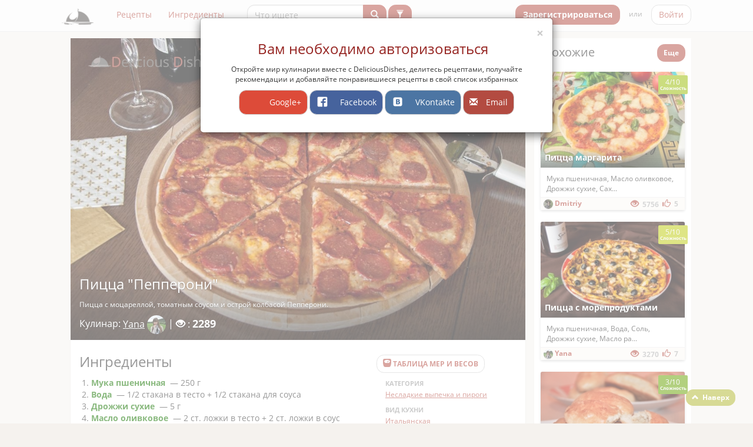

--- FILE ---
content_type: text/html;charset=UTF-8
request_url: https://delidishes.com/recipe/view/411
body_size: 17772
content:











<!DOCTYPE html>
<html>
<head>
    <meta http-equiv="Content-Type" content="text/html; charset=utf-8"/>
    <meta http-equiv="X-UA-Compatible" content="IE=edge"/>
    <meta name='yandex-verification' content='4ac13fb0858cd12b'/>
    <meta name="google-site-verification" content="B6JhAzJAzd-4IUbNkq-AhRkaepemE1zcogyGuRXaEYM"/>
    <meta name="viewport" content="width=device-width, initial-scale=1.0, maximum-scale=1.0"/>

    
    <meta name="keywords" content="Мука пшеничная,Вода,Дрожжи сухие,Масло оливковое,Томатная паста,Соль,Базилик сушеный,Тимьян сушеный,Чеснок,Моцарелла,Колбаса копченая,Сахар"/>
    
    <meta name="description" content="Пицца &quot;Пепперони&quot;.Пицца с моцареллой, томатным соусом и острой колбасой Пепперони."/>

    <meta property="og:title" content="Пицца &quot;Пепперони&quot;" />
    <meta property="og:description" content="Пицца &quot;Пепперони&quot;.Пицца с моцареллой, томатным соусом и острой колбасой Пепперони." />
    
        <meta property="og:image" content="https://upload.delidishes.com/upload/3a081d2653f81892a55fbb2fb9b59347/recipes/0fb13288bc.jpeg" />
    

    <title>Пицца &quot;Пепперони&quot; | Delidishes</title>

    
    
    
    

    <link rel="shortcut icon" href="/statics/images/favicon_white.png" type="image/png">

    <script type="text/javascript" src="/statics/js/jquery/dist/jquery.min.js"></script>

    <link type="text/css" rel="stylesheet" href="/statics/js/jquery-ui/jquery-ui.min.css"/>
    <script type="text/javascript" src="/statics/js/jquery-ui/jquery-ui.min.js"></script>

    <!--  Bootstrap -->
    <link type="text/css" rel="stylesheet" href="/statics/js/bootstrap/dist/css/bootstrap.min.css"/>
    <script type="text/javascript" src="/statics/js/bootstrap/dist/js/bootstrap.min.js"></script>

    <!-- Bootstrap validator -->
    <script type="text/javascript" src="/statics/js/bootstrap-validator/js/validator.js"></script>

    <!--DD-->
    <script type="text/javascript">var RECIPE_LIMIT_RECIPES_PAGE = 34;</script>
    <script type="text/javascript">var RECIPE_LIMIT_INDEX_PAGE = 50;</script>
    <script type="text/javascript">var RECIPE_LIMIT_SLIDER = 24;</script>
    <script type="text/javascript">var IS_AUTH = false;</script>
    <script type="text/javascript" src="/statics/js/dd/i18n/dd.message_ru.js?r=3896e"></script>
    <script type="text/javascript" src="/statics/js/dd/jquery.form.serialization-min.js?r=3896e"></script>
    <script type="text/javascript" src="/statics/js/dd/dd.core-min.js?r=3896e"></script>
    <script type="text/javascript" src="/statics/js/dd/dd.notification-min.js?r=3896e"></script>
    <script type="text/javascript" src="/statics/js/dd/dd.recipe-min.js?r=3896e"></script>
    <script type="text/javascript" src="/statics/js/dd/bootstrap.tagsinput-min.js?r=3896e"></script>

    <link type="text/css" rel="stylesheet" href="/statics/css/overide.bootstrap-min.css?r=3896e"/>
    <link type="text/css" rel="stylesheet" href="/statics/css/main-min.css?r=3896e"/>
    <link type="text/css" rel="stylesheet" href="/statics/css/common.elements-min.css?r=3896e"/>
    <link type="text/css" rel="stylesheet" href="/statics/css/overide.jquery-ui-min.css?r=3896e"/>

    <script type="text/javascript" src="/statics/js/jquery-link-preview/dist/jquery-link-preview.min.js"></script>
    <link type="text/css" rel="stylesheet" href="/statics/js/jquery-link-preview/dist/css/style.min.css"/>

    <script type="text/javascript" src="/statics/js/mustache.js/mustache.min.js"></script>
    <script type="text/javascript" src="/statics/js/blockui/jquery.blockUI.js"></script>
    <script type="text/javascript" src="/statics/js/jquery-cookie/jquery.cookie.js"></script>
    <script type="text/javascript" src="/statics/js/seiyria-bootstrap-slider/dist/bootstrap-slider.min.js"></script>
    <link type="text/css" rel="stylesheet" href="/statics/js/seiyria-bootstrap-slider/dist/css/bootstrap-slider.min.css" />

    <script type="text/javascript" src="/statics/js/iCheck/icheck.min.js"></script>
    <link type="text/css" rel="stylesheet" href="/statics/js/iCheck/skins/flat/red.css" />

    <!--  VK API  -->
    <script src="//vk.com/js/api/xd_connection.js?2" type="text/javascript"></script>

    
</head>
<body id="body">

    
<div class="modal fade" id="forgot_dialog" tabindex="-1" role="dialog"
     aria-hidden="true">
    <form method="post" class="form-horizontal hided" action="/user/forgotPassword" id="forgot_form" data-toggle="validator">
        <div class="modal-dialog">
            <div class="modal-content">
                <div class="modal-header">
                    <button type="button" class="close" data-dismiss="modal" aria-hidden="true">×</button>
                    <h4>Забыли пароль?</h4>
                </div>
                <div class="modal-body">
                    <p></p>

                    <div class="form-group">
                        <label class="control-label col-sm-2" >Email:</label>
                        <div class="col-sm-10">
                            <input type="email" id="email" name="email" placeholder="Email" required="required" class="form-control"
                                   data-type-error="Пожалуйста, введите корректный адрес электронной почты"
                                   data-required-error="Это поле обязательно для заполнения"/>
                            <div class="help-block with-errors no_margin"></div>
                        </div>
                    </div>
                </div>
                <div class="modal-footer">
                    <a href="#" class="dd-btn btn dd-btn-link" data-dismiss="modal">Отмена</a>
                    <input type="submit" value="OK" class="dd-btn btn btn-danger"/>
                </div>
            </div>
        </div>
    </form>
</div>
    
<div id="login_dialog" class="modal fade validate_form" tabindex="-1" role="dialog" aria-hidden="true">
    <div class="modal-dialog modal-sm">
        <div class="modal-content">
            <div class="modal-header">
                <button type="button" class="close" data-dismiss="modal" aria-hidden="true">×</button>
                <h4 id="modal-title">Вход</h4>
            </div>
            <div class="modal-body">
                <form class="form-horizontal reload_page" action="/user/login" method="post" id="auth_form" data-toggle="validator">
                    <div class="form-group centered_text col-sm-12">
                        <input name="email" type="text" placeholder="Email" maxlength="72" class="form-control"
                                data-required-error="Это поле обязательно для заполнения" required/>
                        <div class="help-block with-errors no_margin"></div>
                    </div>
                    <div class="form-group centered_text col-sm-12">
                        <input name="password" type="password" placeholder="Пароль" maxlength="35" class="form-control"
                               data-required-error="Это поле обязательно для заполнения" required/>
                        <div class="help-block with-errors no_margin"></div>
                        <a href="#forgot_dialog" class="forgot pull-right" data-dismiss="modal" data-toggle="modal" data-target="#forgot_dialog">Забыли пароль?</a>
                    </div>
                    <div class="form-group col-xs-12 centered_text">
                        <input type="submit" value="Вход" name="login" class="dd-btn btn btn-danger pull-left col-xs-12" id="login-btn-submit"/>
                    </div>
                    <div class="form-group col-xs-12 centered_text">
                        <a href="/user/registration" class="dd-btn btn btn-default dd-btn-link pull-left col-xs-12">Зарегистрироваться</a>
                    </div>
                    <div class="clear"></div>
                </form>
            </div>
            <div class="modal-footer">
                <div class="text-center">Войти с помощью</div>
                <div class="text-center">
                    <form method="post" action="/signin/google" style="display: inline-block" id="google_plus_sigin">
                        <button id="google_plus_sigin_mini_btn" title="Войти с помощью Google+" class="btn btn-link" type="submit">
                            <img src="//ssl.gstatic.com/images/icons/gplus-32.png" alt="Google+" class="dd_sigin_mini_btn"/>
                        </button>
                    </form>
                    <form method="post" action="/signin/facebook" style="display: inline-block" id="facebook_sigin">
                        <button type="submit" id="facebook_sigin_mini_btn" title="Войти с помощью Facebook" class="btn btn-link">
                            <img src="/statics/icon/facebook_32.png" alt="Facebook" class="dd_sigin_mini_btn"/>
                        </button>
                    </form>
                    <form method="post" action="/signin/vkontakte" style="display: inline-block" id="vk_sigin">
                        <button type="submit" id="vk_sigin_mini_btn" title="Войти с помощью VKontakte" class="btn btn-link">
                            <img src="/statics/icon/vk_32.png" alt="VKontakte"  class="dd_sigin_mini_btn"/>
                        </button>
                    </form>
                </div>
            </div>
        </div>
    </div>
</div>
    
    
<div id="other_login_dialog" class="modal fade" tabindex="-1" role="dialog" aria-hidden="true">
    <div class="modal-dialog">
        <div class="modal-content">
            <div class="modal-body">
                <button type="button" class="close" data-dismiss="modal" aria-hidden="true">×</button>
                <div class="centered_text">
                    <h3 style="color: rgb(150, 37, 34);">Вам необходимо авторизоваться</h3>

                    <p>Откройте мир кулинарии вместе с DeliciousDishes, делитесь рецептами, получайте рекомендации и добавляйте понравившиеся рецепты в свой список избранных</p>

                    <form method="post" action="/signin/google" style="display: inline-block">
                        <button type="submit" class="social_auth_btn btn btn-default" title="Войти с помощью Google+" id="google_plus_sigin_btn">
                            <div class="i"></div>
                            <div class="t">Google+</div>
                        </button>
                    </form>

                    <form method="post" action="/signin/facebook" style="display: inline-block">
                        <button type="submit" id="facebook_sigin_btn" class="social_auth_btn btn btn-default fb_bg_color" title="Войти с помощью Facebook" >
                            <div class="i fb_icon"></div>
                            <div class="t">Facebook</div>
                        </button>
                    </form>
                    <form method="post" action="/signin/vkontakte" style="display: inline-block">
                        <button type="submit" id="vk_sigin_btn" class="social_auth_btn btn btn-default vk_bg_color" title="Войти с помощью Вконтакте" href="href">
                            <div class="i vk_icon"></div>
                            <div class="t">VKontakte</div>
                        </button>
                    </form>
                    <button class="social_auth_btn btn btn-default" id="account_sigin_btn" data-toggle="modal" data-target="#login_dialog" data-dismiss="modal">
                        <div class="i"><span class="glyphicon glyphicon-envelope glyphicon-white" aria-hidden="true"></span></div>
                        <div class="t">Email</div>
                    </button>
                </div>
            </div>
        </div>
    </div>
</div>

<script type="text/javascript">
    $(function() {
        if (!IS_AUTH && !$.cookie("authdlg")) {
            $("#other_login_dialog").modal();
        }

        $("#other_login_dialog").on("hide.bs.modal", function () {
            $.cookie("authdlg", "closed", {expires: 3});
        });
    });
</script>


<script type='text/javascript'>
    $(document).ready(function () {
        var delim = window.location.origin;

        $('#u-menu').find('li').each(function () {
            if (($(this).find('a').attr('href')) == window.location.href.split(delim)[1]) {
                $(this).addClass('selected_top_menu');
            }
        });
        $('#user_menu').find('li').each(function () {
            if (("/" + $(this).find('a').attr('href')) == window.location.href.split(delim)[1]) {
                $(this).find('a').addClass('selected_user_menu');
            }
        });
        $('#quick_user_menu').find('li').each(function () {
            if (("/" + $(this).find('a').attr('href')) == window.location.href.split(delim)[1]) {
                $(this).find('a').addClass('selected_user_menu');
            }
        });
    });
</script>

<div id="top_menu" class="navbar navbar-fixed-top navbar-default" role="navigation">
    <div id="top_menu_center" class="container-fluid container">
        <div class="navbar-header">
            <button type="button" class="navbar-toggle collapsed" data-toggle="collapse" data-target="#top_menu_collapse" aria-expanded="false">
                <span class="icon-bar"></span>
                <span class="icon-bar"></span>
                <span class="icon-bar"></span>
            </button>
            <a href="/" class="navbar-brand logo">
                <img src="/statics/images/logo_gray_2.png" class="img-responsive" align="left"/>
                <div class="txt visible-xs-inline-block"><span class="big_red_letter">D</span>elicious<span class="big_red_letter">D</span>ishes</div>
            </a>
        </div>

        <div class="collapse navbar-collapse" id="top_menu_collapse">
            <ul class="nav navbar-nav" id="u-menu">
                <li><a href="/recipe/all">Рецепты</a></li>
                <li><a href="/ingredient/all">Ингредиенты</a></li>
                
                    
                        
                        
                    
                
            </ul>
            



<form action="/search" method="get" id="search_form" class="navbar-form navbar-left visible-lg visible-md" role="search">
  <div class="input-group">
    <input type="text" id="quick_search_input" class="form-control" name="query" placeholder="Что ищете" value="" />
                        <span class="input-group-btn">
                            <button type="submit" class="dd-btn btn btn-danger " >
                              <span class="glyphicon glyphicon-search glyphicon-white"></span>
                            </button>
                        </span>
  </div>
  <button type="button" class="dd-btn btn btn-danger"
          data-slide-menu=".slide_menu" id="advanced_search_btn"
          data-toggle="tooltip"
          data-placement="right"
          data-animation="true"
          data-original-title="Расширенный поиск">
    <span class="glyphicon glyphicon-filter glyphicon-white"></span>
    
  </button>
</form>

            
<ul class="nav navbar-right navbar-nav" id="top_menu_second">
    
        <li>
            <div class="navbar-btn">
                <a href="/user/registration" class="dd-btn btn btn-danger col-sm-12 col-xs-12" style="color:#fff">Зарегистрироваться</a>
            </div>
        </li>
        <li><div class="navbar-text">или</div></li>
    
    <li class="dropdown">
        
        
            <div class="navbar-btn">
                <a href="#" data-toggle="modal" data-target="#login_dialog" class="btn btn-default col-sm-12 col-xs-12">Войти</a>
            </div>
        
    </li>
    
</ul>

<script type="text/javascript">
    function userMenuClick() {
        if ($("#user-dropdown.reversed").length > 0) {
            $("#user-dropdown").removeClass('reversed');
        } else {
            $("#user-dropdown").addClass('reversed');
        }
    }

    $(document).click(function () {
        $("#user-dropdown").removeClass('reversed');
    });
</script>
            <div class="clearfix"></div>
        </div>
    </div>
</div>



<div class="slide_menu dd_slide_menu dd_slide_menu_left white_block slide_menu_mobile hide">
    <form action="/search" method="get" id="advanced_search_form">
        <div class="form-group">
            <button type="button" class="dd-btn btn btn-danger col-sm-12 form-control" data-dismiss="slide-menu" id="close_advanced_search_btn">Скрыть</button>
            <div class="clear"></div>
        </div>
        <div class="form-group">
            <input type="text" name="query" class="form-control" id="advanced_search_input" placeholder="Что ищите" value=""/>
        </div>

        <div>
            <h4>Категория:</h4>
            <ul>
                
                    <li style="list-style-type: none;" class="checkbox">
                        <label style="padding-left: 0">
                            <input type="checkbox" name="category" value="9" id="cat9"
                                   style="float: left; margin-right: 10px; cursor: pointer;"
                                    
                            />Блины, оладьи, сырники
                        </label>
                    </li>
                
                    <li style="list-style-type: none;" class="checkbox">
                        <label style="padding-left: 0">
                            <input type="checkbox" name="category" value="13" id="cat13"
                                   style="float: left; margin-right: 10px; cursor: pointer;"
                                    
                            />Вторые блюда
                        </label>
                    </li>
                
                    <li style="list-style-type: none;" class="checkbox">
                        <label style="padding-left: 0">
                            <input type="checkbox" name="category" value="10" id="cat10"
                                   style="float: left; margin-right: 10px; cursor: pointer;"
                                    
                            />Гарнир
                        </label>
                    </li>
                
                    <li style="list-style-type: none;" class="checkbox">
                        <label style="padding-left: 0">
                            <input type="checkbox" name="category" value="5" id="cat5"
                                   style="float: left; margin-right: 10px; cursor: pointer;"
                                    
                            />Десерты
                        </label>
                    </li>
                
                    <li style="list-style-type: none;" class="checkbox">
                        <label style="padding-left: 0">
                            <input type="checkbox" name="category" value="6" id="cat6"
                                   style="float: left; margin-right: 10px; cursor: pointer;"
                                    
                            />Закуски и бутерброды
                        </label>
                    </li>
                
                    <li style="list-style-type: none;" class="checkbox">
                        <label style="padding-left: 0">
                            <input type="checkbox" name="category" value="16" id="cat16"
                                   style="float: left; margin-right: 10px; cursor: pointer;"
                                    
                            />Консервирование
                        </label>
                    </li>
                
                    <li style="list-style-type: none;" class="checkbox">
                        <label style="padding-left: 0">
                            <input type="checkbox" name="category" value="15" id="cat15"
                                   style="float: left; margin-right: 10px; cursor: pointer;"
                                    
                            />Конфеты и сладости
                        </label>
                    </li>
                
                    <li style="list-style-type: none;" class="checkbox">
                        <label style="padding-left: 0">
                            <input type="checkbox" name="category" value="12" id="cat12"
                                   style="float: left; margin-right: 10px; cursor: pointer;"
                                    
                            />Кремы, помадки, промочка
                        </label>
                    </li>
                
                    <li style="list-style-type: none;" class="checkbox">
                        <label style="padding-left: 0">
                            <input type="checkbox" name="category" value="7" id="cat7"
                                   style="float: left; margin-right: 10px; cursor: pointer;"
                                    
                            />Напитки и коктейли
                        </label>
                    </li>
                
                    <li style="list-style-type: none;" class="checkbox">
                        <label style="padding-left: 0">
                            <input type="checkbox" name="category" value="17" id="cat17"
                                   style="float: left; margin-right: 10px; cursor: pointer;"
                                    
                            />Несладкие выпечка и пироги
                        </label>
                    </li>
                
                    <li style="list-style-type: none;" class="checkbox">
                        <label style="padding-left: 0">
                            <input type="checkbox" name="category" value="2" id="cat2"
                                   style="float: left; margin-right: 10px; cursor: pointer;"
                                    
                            />Первые блюда
                        </label>
                    </li>
                
                    <li style="list-style-type: none;" class="checkbox">
                        <label style="padding-left: 0">
                            <input type="checkbox" name="category" value="18" id="cat18"
                                   style="float: left; margin-right: 10px; cursor: pointer;"
                                    
                            />Печенье
                        </label>
                    </li>
                
                    <li style="list-style-type: none;" class="checkbox">
                        <label style="padding-left: 0">
                            <input type="checkbox" name="category" value="14" id="cat14"
                                   style="float: left; margin-right: 10px; cursor: pointer;"
                                    
                            />Разное
                        </label>
                    </li>
                
                    <li style="list-style-type: none;" class="checkbox">
                        <label style="padding-left: 0">
                            <input type="checkbox" name="category" value="8" id="cat8"
                                   style="float: left; margin-right: 10px; cursor: pointer;"
                                    
                            />Рыба и морепродукты
                        </label>
                    </li>
                
                    <li style="list-style-type: none;" class="checkbox">
                        <label style="padding-left: 0">
                            <input type="checkbox" name="category" value="1" id="cat1"
                                   style="float: left; margin-right: 10px; cursor: pointer;"
                                    
                            />Салаты
                        </label>
                    </li>
                
                    <li style="list-style-type: none;" class="checkbox">
                        <label style="padding-left: 0">
                            <input type="checkbox" name="category" value="4" id="cat4"
                                   style="float: left; margin-right: 10px; cursor: pointer;"
                                    
                            />Сладкие выпечка и пироги
                        </label>
                    </li>
                
                    <li style="list-style-type: none;" class="checkbox">
                        <label style="padding-left: 0">
                            <input type="checkbox" name="category" value="11" id="cat11"
                                   style="float: left; margin-right: 10px; cursor: pointer;"
                                    
                            />Соусы и начинки
                        </label>
                    </li>
                
                    <li style="list-style-type: none;" class="checkbox">
                        <label style="padding-left: 0">
                            <input type="checkbox" name="category" value="3" id="cat3"
                                   style="float: left; margin-right: 10px; cursor: pointer;"
                                    
                            />Торты и пирожные
                        </label>
                    </li>
                
            </ul>
        </div>

        <div class="form-group">
            <h4>Вид кухни:</h4>
            <select name="nationalKitchen" class="form-control" value="">
                <option value=""></option>
                
                    <option value="1" >Абхазская</option>
                
                    <option value="2" >Австралийская</option>
                
                    <option value="3" >Австрийская</option>
                
                    <option value="4" >Азербайджанская</option>
                
                    <option value="5" >Албанская</option>
                
                    <option value="6" >Алжирская</option>
                
                    <option value="7" >Американская</option>
                
                    <option value="8" >Английская</option>
                
                    <option value="9" >Арабская</option>
                
                    <option value="10" >Аргентинская</option>
                
                    <option value="11" >Армянская</option>
                
                    <option value="12" >Африканская</option>
                
                    <option value="13" >Бангладешская</option>
                
                    <option value="14" >Башкирская</option>
                
                    <option value="15" >Белорусская</option>
                
                    <option value="16" >Бельгийская</option>
                
                    <option value="17" >Болгарская</option>
                
                    <option value="18" >Боснийская</option>
                
                    <option value="19" >Бразильская</option>
                
                    <option value="20" >Бурятская</option>
                
                    <option value="21" >Бутанская</option>
                
                    <option value="22" >Валлийская</option>
                
                    <option value="23" >Венгерская</option>
                
                    <option value="24" >Венесуэльская</option>
                
                    <option value="25" >Восточная</option>
                
                    <option value="26" >Вьетнамская</option>
                
                    <option value="27" >Гавайская</option>
                
                    <option value="28" >Гвинейская</option>
                
                    <option value="30" >Голландская</option>
                
                    <option value="29" >Гренландская</option>
                
                    <option value="31" >Греческая</option>
                
                    <option value="32" >Грузинская</option>
                
                    <option value="33" >Датская</option>
                
                    <option value="34" >Дунганская</option>
                
                    <option value="35" >Еврейская</option>
                
                    <option value="36" >Европейская</option>
                
                    <option value="37" >Египетская</option>
                
                    <option value="38" >Израильская</option>
                
                    <option value="39" >Индейская</option>
                
                    <option value="40" >Индийская</option>
                
                    <option value="41" >Индонезийская</option>
                
                    <option value="42" >Иорданская</option>
                
                    <option value="43" >Иракская</option>
                
                    <option value="44" >Иранская</option>
                
                    <option value="45" >Ирландская</option>
                
                    <option value="46" >Исландская</option>
                
                    <option value="47" >Испанская</option>
                
                    <option value="48" >Итальянская</option>
                
                    <option value="49" >Йеменская</option>
                
                    <option value="50" >Кавказская</option>
                
                    <option value="51" >Казахская</option>
                
                    <option value="52" >Калмыцкая</option>
                
                    <option value="53" >Камерунская</option>
                
                    <option value="54" >Канадская</option>
                
                    <option value="55" >Карельская</option>
                
                    <option value="56" >Кипрская</option>
                
                    <option value="57" >Киргизская</option>
                
                    <option value="58" >Китайская</option>
                
                    <option value="59" >Колумбийская</option>
                
                    <option value="60" >Коми кухня</option>
                
                    <option value="61" >Корейская</option>
                
                    <option value="62" >Креольская</option>
                
                    <option value="63" >Кубанская</option>
                
                    <option value="64" >Кубинская</option>
                
                    <option value="65" >Кухня Коста-Рики</option>
                
                    <option value="67" >Кухня Магриба</option>
                
                    <option value="66" >Кухня народов севера</option>
                
                    <option value="68" >Латышская</option>
                
                    <option value="69" >Ливанская</option>
                
                    <option value="70" >Ливийская</option>
                
                    <option value="71" >Литовская</option>
                
                    <option value="72" >Луизианская</option>
                
                    <option value="73" >Македонская</option>
                
                    <option value="74" >Малазийская</option>
                
                    <option value="75" >Мальтийская</option>
                
                    <option value="76" >Марийская</option>
                
                    <option value="77" >Марокканская</option>
                
                    <option value="78" >Мексиканская</option>
                
                    <option value="79" >Молдавская</option>
                
                    <option value="80" >Монгольская</option>
                
                    <option value="81" >Немецкая</option>
                
                    <option value="82" >Нидерландская</option>
                
                    <option value="83" >Новозеландская</option>
                
                    <option value="84" >Норвежская</option>
                
                    <option value="85" >Осетинская</option>
                
                    <option value="86" >Пакистанская</option>
                
                    <option value="87" >Палестинская</option>
                
                    <option value="88" >Панамская</option>
                
                    <option value="89" >Перуанская</option>
                
                    <option value="90" >Польская</option>
                
                    <option value="91" >Португальская</option>
                
                    <option value="92" >Румынская</option>
                
                    <option value="93" >Русская</option>
                
                    <option value="94" >Сербская</option>
                
                    <option value="95" >Сингапурская</option>
                
                    <option value="96" >Сирийская</option>
                
                    <option value="97" >Скандинавская</option>
                
                    <option value="99" >Славянская</option>
                
                    <option value="98" >Словенская</option>
                
                    <option value="100" >Средиземноморская</option>
                
                    <option value="101" >Таджикская</option>
                
                    <option value="102" >Тайская</option>
                
                    <option value="103" >Татарская</option>
                
                    <option value="104" >Тибетская</option>
                
                    <option value="105" >Тунисская</option>
                
                    <option value="106" >Турецкая</option>
                
                    <option value="107" >Туркменская</option>
                
                    <option value="108" >Удмуртская</option>
                
                    <option value="109" >Узбекская</option>
                
                    <option value="133" >Уйгурская </option>
                
                    <option value="110" >Украинская</option>
                
                    <option value="111" >Уральская</option>
                
                    <option value="112" >Филиппинская</option>
                
                    <option value="113" >Финская</option>
                
                    <option value="114" >Французская</option>
                
                    <option value="115" >Хорватская</option>
                
                    <option value="116" >Черногорская</option>
                
                    <option value="117" >Чешская</option>
                
                    <option value="118" >Чилийская</option>
                
                    <option value="119" >Чувашская</option>
                
                    <option value="120" >Чукотская</option>
                
                    <option value="121" >Шведская</option>
                
                    <option value="122" >Швейцарская</option>
                
                    <option value="123" >Шотландская</option>
                
                    <option value="124" >Шри-ланкийская</option>
                
                    <option value="125" >Эквадорская</option>
                
                    <option value="126" >Эскимосская</option>
                
                    <option value="127" >Эстонская</option>
                
                    <option value="128" >Эфиопская</option>
                
                    <option value="129" >Югославская</option>
                
                    <option value="130" >Южно-Африканская</option>
                
                    <option value="131" >Якутская</option>
                
                    <option value="132" >Японская</option>
                
            </select>
        </div>
        <div class="form-group dd_slider">
            <h4>Сложность:</h4>
            <input id="complexity" type="text" class="col-sm-2" value="" name="complexity"
                   data-slider="true" data-slider-min="1" data-slider-max="10" data-slider-step="1"
                   data-slider-value="[1,10]" data-slider-tooltip="hide"/>
            <div class="dd_slider_info">
                <span class="complexity_value_str_1" id="complexity_slider_min">Очень легко</span>&dash;<span class="complexity_value_str_10" id="complexity_slider_max">Очень сложно</span>
            </div>
        </div>

        <div class="form-group">
            <h4>Ингредиенты:</h4>
            <input type="text" id="ingredient" name="ingredients" class="search_ingredient form-control" placeholder="Введите название ингредиента" data-items=''/>
        </div>
        <div class="form-group">
            <h4>Не содержит ингредиенты:</h4>
            <input type="text" class="search_no_ingredient form-control" name="noIngredients" id="noIngredients" data-items=''
                   placeholder="Введите название ингредиента"/>
        </div>
        <div class="form-group">
            <button type="submit" class="dd-btn btn btn-danger col-sm-12 form-control" name="advancedSearch" value="true">Поиск</button>
        </div>
        <div class="clear"></div>
    </form>
</div>

<div class="container" id="main_container">

<link rel="stylesheet" href="/statics/js/jcrop/css/jquery.Jcrop.min.css" type="text/css"/>
<link rel="stylesheet" href="/statics/js/emojionearea/dist/emojionearea.min.css">

<script type="text/javascript" src="/statics/js/jquery-textcomplete/dist/jquery.textcomplete.min.js"></script>
<script type="text/javascript" src="/statics/js/emojionearea/dist/emojionearea.min.js"></script>
<script type="text/javascript" src="/statics/js/emojione/lib/js/emojione.min.js"></script>

<script type="text/javascript" src="https://vk.com/js/api/share.js?94" charset="windows-1251"></script>

<div class="centered_text row">
    <div id="recipe-center-panel" class="col-md-9">
        <div id="current_recipe">
            <div id="photo">
                <div class="complexity_value_5">
                    <span style="font-size: 20px;font-weight: 100;display: block;">5/10</span>
                    <span style="font-size: 11px;">Сложность</span>
                </div>
                












    
    
        <img src="https://upload.delidishes.com/upload/3a081d2653f81892a55fbb2fb9b59347/recipes/0fb13288bc.jpeg" style="" alt="Пицца &quot;Пепперони&quot;" class="photo img-fluid" title="Пицца &quot;Пепперони&quot;" id="" onerror="ddCore.defaultImage(this, DEFAULT_NO_PHOTO_IMAGE);"/>
    


                <div class="title item">
                    <h3 class="fn">Пицца &quot;Пепперони&quot;</h3>
                    <p class="visible-lg-block">Пицца с моцареллой, томатным соусом и острой колбасой Пепперони.</p>
                    <p style="font-size: 16px;">Кулинар: <a href="/user/view/4" style="font-size: 16px; color: #fff;">
                        <span style="text-decoration: underline;" class="visible-lg-inline visible-md-inline">Yana</span>
                        












    
        <img src="https://upload.delidishes.com/upload/3a081d2653f81892a55fbb2fb9b59347/avatar/32_3c0b689e05799d0c72ce5525bb25ac36.jpeg" style="box-shadow: 0 1px 1px rgba(0, 0, 0, 0.2); " alt="Yana" class="icon_32_img img-circle" title="Yana" id="" onerror="ddCore.defaultImage(this, DEFAULT_NO_AVATAR_IMAGE);"/>
    
    

</a> |
                        <span>
                            <i class="glyphicon-white glyphicon glyphicon-eye-open"></i>&nbsp;:&nbsp;<span class="like_count counter">2289</span>
                        </span>
                    </p>
                </div>
            </div>
            <div class="clear"></div>

            <div class="recipe_info">
                <div class="row">
                    <div class="col-sm-8">
                        <h3>Ингредиенты</h3>
                        <ol class="ingredient_list">
                            
                                <li class='ingredient'>
                                    <a href='/ingredient/recipes/154' style='color: #167400;' class='name' title='' data-content='
                                        <div style="width: 415px !important;">
                                            












    
    
        <img src="http://upload.delidishes.com/img/c1f704da96f4998e6a3f20f7544fc3b3.jpg" style="width:165px; height: 110px;" alt="Мука пшеничная" class="pull-left" title="Мука пшеничная" id="" onerror="ddCore.defaultImage(this, DEFAULT_NO_PHOTO_IMAGE);"/>
    


                                            <div class="pull-right" style="padding: 0 30px 0 10px; width: 250px;">
                                                <span><b>Мука пшеничная</b></span>
                                                <p>Мука, получаемая из зёрен пшеницы.
Пшеничная мука является одной из самых популярных видов муки для выпечки.</p>
                                            </div>
                                            <div class="clear"></div>
                                        </div>'>
                                        <strong>Мука пшеничная</strong>
                                    </a>
                                    &nbsp;&mdash;&nbsp;<span class='amount'>250 г</span></li>
                            
                                <li class='ingredient'>
                                    <a href='/ingredient/recipes/231' style='color: #167400;' class='name' title='' data-content='
                                        <div style="width: 415px !important;">
                                            












    
    
        <img src="http://upload.delidishes.com/img/bf1e985fbd839aa16985076b21e1ebf7.jpg" style="width:165px; height: 110px;" alt="Вода" class="pull-left" title="Вода" id="" onerror="ddCore.defaultImage(this, DEFAULT_NO_PHOTO_IMAGE);"/>
    


                                            <div class="pull-right" style="padding: 0 30px 0 10px; width: 250px;">
                                                <span><b>Вода</b></span>
                                                <p>Вода используется в таких видах кулинарной обработки как варке и тушении, а также мариновании и квашении. Вода составляет основу таких типов блюд, как супы и бульоны, каши, соусы, маринады и соленья, а также всех известных в мире напитков.</p>
                                            </div>
                                            <div class="clear"></div>
                                        </div>'>
                                        <strong>Вода</strong>
                                    </a>
                                    &nbsp;&mdash;&nbsp;<span class='amount'>1/2 стакана в тесто + 1/2 стакана для соуса</span></li>
                            
                                <li class='ingredient'>
                                    <a href='/ingredient/recipes/233' style='color: #167400;' class='name' title='' data-content='
                                        <div style="width: 415px !important;">
                                            












    
    
        <img src="http://upload.delidishes.com/img/2c9628c3000af83e03fb354786d1ecd1.jpg" style="width:165px; height: 110px;" alt="Дрожжи сухие" class="pull-left" title="Дрожжи сухие" id="" onerror="ddCore.defaultImage(this, DEFAULT_NO_PHOTO_IMAGE);"/>
    


                                            <div class="pull-right" style="padding: 0 30px 0 10px; width: 250px;">
                                                <span><b>Дрожжи сухие</b></span>
                                                <p>Дрожжи в виде круглых гранул. Перед использованием их необходимо активировать, то есть растворить в тёплой жидкости, дать постоять некоторое время для размягчения и перемешать.</p>
                                            </div>
                                            <div class="clear"></div>
                                        </div>'>
                                        <strong>Дрожжи сухие</strong>
                                    </a>
                                    &nbsp;&mdash;&nbsp;<span class='amount'>5 г</span></li>
                            
                                <li class='ingredient'>
                                    <a href='/ingredient/recipes/99' style='color: #167400;' class='name' title='' data-content='
                                        <div style="width: 415px !important;">
                                            












    
    
        <img src="/statics/images/no_photo.png" style="width:165px; height: 110px;" alt="Масло оливковое" class="pull-left" title="Масло оливковое" id="" onerror="ddCore.defaultImage(this, DEFAULT_NO_PHOTO_IMAGE);"/>
    


                                            <div class="pull-right" style="padding: 0 30px 0 10px; width: 250px;">
                                                <span><b>Масло оливковое</b></span>
                                                <p>Растительный продукт, получаемый путем отжима (прессования) мякоти плодов вечнозеленой оливы европейской.</p>
                                            </div>
                                            <div class="clear"></div>
                                        </div>'>
                                        <strong>Масло оливковое</strong>
                                    </a>
                                    &nbsp;&mdash;&nbsp;<span class='amount'>2 ст. ложки в тесто + 2 ст. ложки в соус</span></li>
                            
                                <li class='ingredient'>
                                    <a href='/ingredient/recipes/204' style='color: #167400;' class='name' title='' data-content='
                                        <div style="width: 415px !important;">
                                            












    
    
        <img src="http://upload.delidishes.com/img/74000fde7d8081eddafb7fdcedc25ffa.jpg" style="width:165px; height: 110px;" alt="Томатная паста" class="pull-left" title="Томатная паста" id="" onerror="ddCore.defaultImage(this, DEFAULT_NO_PHOTO_IMAGE);"/>
    


                                            <div class="pull-right" style="padding: 0 30px 0 10px; width: 250px;">
                                                <span><b>Томатная паста</b></span>
                                                <p></p>
                                            </div>
                                            <div class="clear"></div>
                                        </div>'>
                                        <strong>Томатная паста</strong>
                                    </a>
                                    &nbsp;&mdash;&nbsp;<span class='amount'>1 ст. ложка</span></li>
                            
                                <li class='ingredient'>
                                    <a href='/ingredient/recipes/50' style='color: #167400;' class='name' title='' data-content='
                                        <div style="width: 415px !important;">
                                            












    
    
        <img src="http://upload.delidishes.com/img/fe4f536b3d1af6fc4a95884ca5b3f155.jpg" style="width:165px; height: 110px;" alt="Соль" class="pull-left" title="Соль" id="" onerror="ddCore.defaultImage(this, DEFAULT_NO_PHOTO_IMAGE);"/>
    


                                            <div class="pull-right" style="padding: 0 30px 0 10px; width: 250px;">
                                                <span><b>Соль</b></span>
                                                <p>Приправа (универсальный катализатор вкуса) без которой пища кажется пресной.</p>
                                            </div>
                                            <div class="clear"></div>
                                        </div>'>
                                        <strong>Соль</strong>
                                    </a>
                                    &nbsp;&mdash;&nbsp;<span class='amount'>1/2 ч. ложки</span></li>
                            
                                <li class='ingredient'>
                                    <a href='/ingredient/recipes/329' style='color: #167400;' class='name' title='' data-content='
                                        <div style="width: 415px !important;">
                                            












    
    
        <img src="http://upload.delidishes.com/img/9dfaadf0cb3d32c0d79f1707d291eaaa.jpg" style="width:165px; height: 110px;" alt="Базилик сушеный" class="pull-left" title="Базилик сушеный" id="" onerror="ddCore.defaultImage(this, DEFAULT_NO_PHOTO_IMAGE);"/>
    


                                            <div class="pull-right" style="padding: 0 30px 0 10px; width: 250px;">
                                                <span><b>Базилик сушеный</b></span>
                                                <p>Листья и стебельки некоторых видов базилика, благодаря содержанию ароматических веществ, используют, как в свежем виде, так и в сушёном, в качестве приправы к соусам и супам, для ароматизации овощных консервов, солений и колбас.</p>
                                            </div>
                                            <div class="clear"></div>
                                        </div>'>
                                        <strong>Базилик сушеный</strong>
                                    </a>
                                    &nbsp;&mdash;&nbsp;<span class='amount'>1 ч. ложка</span></li>
                            
                                <li class='ingredient'>
                                    <a href='/ingredient/recipes/330' style='color: #167400;' class='name' title='' data-content='
                                        <div style="width: 415px !important;">
                                            












    
    
        <img src="http://upload.delidishes.com/img/af0b5230f2e7e80eeefc543447c61646.jpg" style="width:165px; height: 110px;" alt="Тимьян сушеный" class="pull-left" title="Тимьян сушеный" id="" onerror="ddCore.defaultImage(this, DEFAULT_NO_PHOTO_IMAGE);"/>
    


                                            <div class="pull-right" style="padding: 0 30px 0 10px; width: 250px;">
                                                <span><b>Тимьян сушеный</b></span>
                                                <p></p>
                                            </div>
                                            <div class="clear"></div>
                                        </div>'>
                                        <strong>Тимьян сушеный</strong>
                                    </a>
                                    &nbsp;&mdash;&nbsp;<span class='amount'>1 ч. ложка</span></li>
                            
                                <li class='ingredient'>
                                    <a href='/ingredient/recipes/11' style='color: #167400;' class='name' title='' data-content='
                                        <div style="width: 415px !important;">
                                            












    
    
        <img src="http://upload.delidishes.com/img/1b92c86850588778da98f95b06f1442d.jpg" style="width:165px; height: 110px;" alt="Чеснок" class="pull-left" title="Чеснок" id="" onerror="ddCore.defaultImage(this, DEFAULT_NO_PHOTO_IMAGE);"/>
    


                                            <div class="pull-right" style="padding: 0 30px 0 10px; width: 250px;">
                                                <span><b>Чеснок</b></span>
                                                <p></p>
                                            </div>
                                            <div class="clear"></div>
                                        </div>'>
                                        <strong>Чеснок</strong>
                                    </a>
                                    &nbsp;&mdash;&nbsp;<span class='amount'>1 зубчик</span></li>
                            
                                <li class='ingredient'>
                                    <a href='/ingredient/recipes/398' style='color: #167400;' class='name' title='' data-content='
                                        <div style="width: 415px !important;">
                                            












    
    
        <img src="/statics/images/no_photo.png" style="width:165px; height: 110px;" alt="Моцарелла" class="pull-left" title="Моцарелла" id="" onerror="ddCore.defaultImage(this, DEFAULT_NO_PHOTO_IMAGE);"/>
    


                                            <div class="pull-right" style="padding: 0 30px 0 10px; width: 250px;">
                                                <span><b>Моцарелла</b></span>
                                                <p>Молодой итальянский сыр родом из региона Кампания. Моццарелла долго не хранится, поэтому ее продают в рассоле.</p>
                                            </div>
                                            <div class="clear"></div>
                                        </div>'>
                                        <strong>Моцарелла</strong>
                                    </a>
                                    &nbsp;&mdash;&nbsp;<span class='amount'>150 г</span></li>
                            
                                <li class='ingredient'>
                                    <a href='/ingredient/recipes/73' style='color: #167400;' class='name' title='' data-content='
                                        <div style="width: 415px !important;">
                                            












    
    
        <img src="/statics/images/no_photo.png" style="width:165px; height: 110px;" alt="Колбаса копченая" class="pull-left" title="Колбаса копченая" id="" onerror="ddCore.defaultImage(this, DEFAULT_NO_PHOTO_IMAGE);"/>
    


                                            <div class="pull-right" style="padding: 0 30px 0 10px; width: 250px;">
                                                <span><b>Колбаса копченая</b></span>
                                                <p>Мясной фарш, соленный со специями находящийся в оболочке, после чего эта масса в оболочке проходит стадию копчения. Колбаса копченная бывает двух видов сыро копченная и полу копченная.</p>
                                            </div>
                                            <div class="clear"></div>
                                        </div>'>
                                        <strong>Колбаса копченая</strong>
                                    </a>
                                    &nbsp;&mdash;&nbsp;<span class='amount'>125 г</span></li>
                            
                                <li class='ingredient'>
                                    <a href='/ingredient/recipes/49' style='color: #167400;' class='name' title='' data-content='
                                        <div style="width: 415px !important;">
                                            












    
    
        <img src="http://upload.delidishes.com/img/b933c130fe46c60543c2016585837471.jpg" style="width:165px; height: 110px;" alt="Сахар" class="pull-left" title="Сахар" id="" onerror="ddCore.defaultImage(this, DEFAULT_NO_PHOTO_IMAGE);"/>
    


                                            <div class="pull-right" style="padding: 0 30px 0 10px; width: 250px;">
                                                <span><b>Сахар</b></span>
                                                <p></p>
                                            </div>
                                            <div class="clear"></div>
                                        </div>'>
                                        <strong>Сахар</strong>
                                    </a>
                                    &nbsp;&mdash;&nbsp;<span class='amount'>1/2 ч. ложки</span></li>
                            
                            
                        </ol>
                    </div>
                    <div class="other_recipe_info col-sm-4">
                        <div class="row">
                            <a href="/tips/1" class="btn btn-default text-uppercase dd-btn-space btn-sm" target="_blank"><span class="glyphicon glyphicon-scale dd-icon" ></span> <strong>Таблица мер и весов</strong></a>
                        </div>

                        









                        
                            <h4>Категория</h4>
                            <a href="/search?category=17&advancedSearch=true"><span>Несладкие выпечка и пироги</span></a>
                        
                        
                            <h4>Вид кухни</h4>
                            <a href="/search?nationalKitchen=48&advancedSearch=true"><span>Итальянская</span></a>
                        
                        
                            <h4>Время подготовки</h4>
                            <span>40 минут</span>
                        
                        
                            <h4>Время приготовления</h4>
                            <span>15 минут</span>
                        
                        
                            <h4>Количество порций</h4>
                            <span>8</span>
                        

                    </div>
                </div>
                <div class="clear"></div>
                <h3>Способ приготовления</h3>
                <span class="instructions"><p>Дрожжи насыпать в стакан, добавить немного теплой воды и тщательно перемешать дрожжи до полного растворения. Добавить к дрожжам 0,5 ч. ложки сахара и 1 ч. ложку муки. Еще раз тщательно перемешать и поставить в теплое место для подъема дрожжей.</p>

<p>Муку высыпать в чашу (для замеса теста можно использовать кухонный комбайн с насадкой для теста), добавить соль, дрожжи, теплую воду, растительное масло и замесить тесто. Оставить тесто на полчаса до поднятия.</p>

<p>Для соуса необходимо смешать воду, томатную пасту, раздавленный чеснок (или мелко порубленный), специи, щепотку соли, оливковое масло. Тщательно перемешать все ингредиенты.</p>

<p>Пепперони нарезать кружочками. Моцареллу разломать на кусочки или нарезать ломтиками.</p>

<p>Раскатать тесто, вылить сверху соус и распределить равномерно, положить моцареллу, затем пепперони.</p>

<p>Отправить в разогретую до 200 градусов духовку на 15 минут.</p>
</span>

                <div>
                    
                </div>
                <div id="single_recipe_social_repost_btns">
                    <div>
                        <a href="https://twitter.com/share" class="twitter-share-button" data-lang="ru" data-count="none" data-hashtags="DeliciousDishes">Твитнуть</a>
                        <script>!function (d, s, id) {
                            var js, fjs = d.getElementsByTagName(s)[0], p = /^http:/.test(d.location) ? 'http' : 'https';
                            if (!d.getElementById(id)) {
                                js = d.createElement(s);
                                js.id = id;
                                js.src = p + '://platform.twitter.com/widgets.js';
                                fjs.parentNode.insertBefore(js, fjs);
                            }
                        }(document, 'script', 'twitter-wjs');</script>
                    </div>
                    <div>
                        <div class="fb-share-button" style="top:-4px" data-href="/recipe/view/411" data-type="button"></div>
                    </div>
                    <div class="share_btn">
                        
                        
                        
                        
                        <script type="text/javascript"><!--
                        document.write(VK.Share.button({url:encodeURIComponent('http://delidishes.com/'), image:"https://upload.delidishes.com/upload/3a081d2653f81892a55fbb2fb9b59347/recipes/0fb13288bc.jpeg"},{type:"round",text: "Поделиться"}));
                        --></script>
                    </div>
                    <div>
                        <div class="g-plusone" data-size="medium"></div>
                    </div>
                </div>
            </div>
            <div class="recipe_action" style="width: 100%">
                <div class="pull-right">
                    
                    <a href="/recipe/preview/411">
                        <div class="btn btn-default" style="margin: 0 5px;"
                             data-toggle="tooltip"
                             data-placement="top"
                             data-animation="true"
                             data-original-title="Распечатать рецепт">
                            <span class="glyphicon glyphicon-print dd-icon"></span>
                        </div>
                    </a>
                    
                    
                    
                </div>
                
                <div class="pull-left">
                    <div class="like btn btn-default"
                         data-toggle="tooltip"
                         data-placement="top"
                         data-animation="true"
                         data-original-title="Мне нравится"
                         id="like_411">
                        
                        <i class="dd-icon glyphicon glyphicon-thumbs-up dd-icon-like"></i>
                        <span class="like_count">9</span>
                    </div>
                    
                    
                        <div class="favorite btn btn-default" id="favorite_411"
                             data-toggle="tooltip" data-placement="top" data-animation="true"
                             data-original-title="Прикрепить фотографию">
                            <span class="dd-icon glyphicon glyphicon-star"></span>
                        </div>
                    
                </div>
                
                <div class="clear"></div>
            </div>
        </div>

        
            <div id="comments" class="white_block">
                <h3 class="white_block_title">Комментарии</h3>
                <form id="add-comment-form" method="POST" action="/comment/add/411" data-enctype="application/json"
                      data-form-save-data="true" data-clean-saved-data="true" data-toggle="validator">
                    <div class="comment">
                        <div class="comment-panel"></div>

                        <div class="comment-content">
                            <div class="row">
                                <div class="comment-user-avatar col-md-2">
                                    <a href="/user/view/">












    
        <img src="/statics/images/no_avatar.png" style="box-shadow: 0 1px 1px rgba(0, 0, 0, 0.2); " alt="" class="icon_64_img img-circle" title="" id="" onerror="ddCore.defaultImage(this, DEFAULT_NO_AVATAR_IMAGE);"/>
    
    

</a>
                                </div>
                                <div class="col-md-10">
                                    
                                        
                                        
                                            <strong>Аноним</strong>
                                        
                                    
                                    <div class="clearfix"></div>
                                    <div class="text-comment form-group no_margin">
                                        <textarea id="new-comment-text" name="comment" style="border: none; height: 125px"
                                            placeholder="Введите текст комментария" class="required form-control link-detect-url-preview"
                                            data-required-error="Это поле обязательно для заполнения" required="required"></textarea>
                                        <div class="help-block with-errors no_margin"></div>
                                    </div>

                                    <div id="comment_add_photo" class="form-group no_margin col-xs-12">
                                        <img id="comment_photo_img" src="/statics/images/no_photo.png" alt="" class="img-fluid"/>
                                        <div class="dd-progress">
                                            <div class="dd-bar"></div>
                                        </div>
                                    </div>


                                    <div class="pull-right">
                                        <div class="photo_loading"></div>
                                        
                                        <button type="submit" class="submit dd-btn-space dd-btn btn btn-danger" id="submit">Отправить</button>
                                    </div>
                                    <div class="clear"></div>

                                    <input type="hidden" id="x" name="x" data-not-save="true"/>
                                    <input type="hidden" id="y" name="y" data-not-save="true"/>
                                    <input type="hidden" id="w" name="w" data-not-save="true"/>
                                    <input type="hidden" id="h" name="h" data-not-save="true"/>
                                    <input type="hidden" id="imgw" name="imgw" data-not-save="true"/>
                                    <input type="hidden" id="imgh" name="imgh" data-not-save="true"/>
                                    <input type="hidden" id="temp_image" name="tempImage" value="" data-not-save="true"/>
                                    <input type="file" id="comment_photo_file" name="comment_photo_file" style="display: none;" accept=".bmp,.png,.jpg,.jpeg"  data-not-save="true"/>
                                    <input type="hidden" name="photoUrl" value="" id="photo-url"/>
                                </div>
                            </div>
                        </div>
                    </div>
                </form>
                <input type="file" id="file" name="file" style="display: none;"/>
                <div id="users-comments" class="comment-list">
                    






    <div class="comment comment_level_0" data-comment-level="0">
        <div class="comment-panel"></div>
        <div class="comment-content">
            <div class="row">
                <div class="comment-user-avatar col-md-2">
                    <a href="/user/view/140">












    
        <img src="/statics/images/no_avatar.png" style="box-shadow: 0 1px 1px rgba(0, 0, 0, 0.2); " alt="moishere1104" class="icon_64_img img-circle" title="moishere1104" id="" onerror="ddCore.defaultImage(this, DEFAULT_NO_AVATAR_IMAGE);"/>
    
    

</a>
                </div>
                <div class="col-md-10">
                    <a href="/user/view/140" class="user_link pull-left">moishere1104</a><small class="pull-right">07.02.2017</small>
                    <div class="clearfix"></div>
                    <div class="text-comment emojify link-detect-url-preview" style="padding: 15px">
                        <span>Красота то какая , а сколько там мяса , ммм пальчики откусишь))))</span>
                        
                    </div>
                    <div class="dd-btn dd-btn-link btn answer_to_comment_btn pull-right btn-xs btn-link" id="comment_187" data-id="187">Ответить</div>
                    <div class="clearfix"></div>
                </div>
            </div>
        </div>
    </div>
    

    <div class="comment comment_level_0" data-comment-level="0">
        <div class="comment-panel"></div>
        <div class="comment-content">
            <div class="row">
                <div class="comment-user-avatar col-md-2">
                    <a href="/user/view/143">












    
        <img src="https://upload.delidishes.com/upload/1409e04aef5ad08198202558a7dfb6cf/avatar/64_1075f4c1ecf703df62b0fb6cbe0a8215.jpeg" style="box-shadow: 0 1px 1px rgba(0, 0, 0, 0.2); " alt="Olya" class="icon_64_img img-circle" title="Olya" id="" onerror="ddCore.defaultImage(this, DEFAULT_NO_AVATAR_IMAGE);"/>
    
    

</a>
                </div>
                <div class="col-md-10">
                    <a href="/user/view/143" class="user_link pull-left">Olya</a><small class="pull-right">09.04.2017</small>
                    <div class="clearfix"></div>
                    <div class="text-comment emojify link-detect-url-preview" style="padding: 15px">
                        <span>Соус из свежих помидоров намного вкуснее</span>
                        
                    </div>
                    <div class="dd-btn dd-btn-link btn answer_to_comment_btn pull-right btn-xs btn-link" id="comment_205" data-id="205">Ответить</div>
                    <div class="clearfix"></div>
                </div>
            </div>
        </div>
    </div>
    


<script type="x-tmpl-mustache" id="comment_item_tpl">
    <div class='comment comment_level_{{level}}' data-comment-level='{{level}}'>
	<div class='comment-panel'></div>
		<div class='comment-content'>
			<div class='row'>
				<div class='comment-user-avatar col-md-2'>
					<a href="/user/view/{{user.id}}">
					    <img src='{{user.avatarUrl}}' class='img-circle' title="{{user.fullname}}" alt="{{user.fullname}}" width="64" height="64"/>
					</a>
				</div>
				<div class='col-md-10'>
					<a href='/user/view/{{user.id}}' class='user_link pull-left'>{{user.fullname}}</a><small class='pull-right'>{{date}}</small>
        			<div class='clearfix'></div>
					<div class='text-comment emojify link-detect-url-preview' style='padding: 15px'>
					    <span>{{{text}}}</span>
					    {{#photoUrl}}
					    <div><img src='{{photoUrl}}' class='comment_photo img-fluid' title="{{user.fullname}}" alt="" /></div>
					    {{/photoUrl}}
					</div>
					<div class='dd-btn btn dd-btn-link pull-right answer_to_comment_btn btn-xs btn-link' id='comment_{{id}}' data-id='{{id}}'>Ответить</div>
					<div class='clear'></div>
				</div>
			</div>
		</div>
	</div>
</script>

<script type="x-tmpl-mustache" id="comment_answer_form_tpl">
    <div class='comment answer_comment_form_block comment_level_{{level}}' data-comment-level='{{level}}'>
    	<div class='comment-content'>
    		<div class='row'>
    			<div class='comment-user-avatar col-md-2'>
			        <img src='{{avatar}}' class='img-circle' title="{{fullname}}" alt="{{fullname}}"
			                width="64" height="64" onerror="this.src='/statics/images/no_avatar.png'"/>
    			</div>
    			<div class='col-md-10'>
    				<form method='post' data-enctype='application/json' id='answer_comment_form' class='form-group' action='/comment/add/{{recipeId}}'>
    					<div class='text-comment'>
    						<div class="form-group no_margin">
    						    <textarea class='required' required='required' name='comment' placeholder='Ваш ответ'
    						            data-required-error="Это поле обязательно для заполнения"></textarea>
                                <div class="help-block with-errors no_margin"></div>
                            </div>
    						<input type='hidden' name='parentId' value='{{commentId}}' />
    						<input type='hidden' name='level' value='{{level}}' />
    					</div>
    					<button type='submit' class='dd-btn-space dd-btn btn btn-danger pull-right submit' id='answer_btn'>Ответить</button>
    					<div class='dd-btn-space dd-btn dd-btn-link btn btn-link pull-right' id='cancel_answer_btn'>Отмена</div>
    				</form>
    				<div class='clearfix'></div>
    			</div>
    		</div>
    	</div>
    </div>
</script>
                </div>
            </div>
        
    </div>
    <div class="centered_text col-md-3 white_block" style="padding: 0;">
        <div style="padding: 10px 10px 0 10px;">
            <a href="/search?category=17&advancedSearch=true" class="pull-left" style="font-size: 20px; font-weight: 100; color: #333; padding-left: 5px;">Похожие</a>
            <a href="/search?category=17&advancedSearch=true" class="dd-btn btn btn-danger pull-right btn-sm">Еще</a>
        </div>
        <div class="clearfix"></div>
        <br/>
        <div>
            
                
                    <div class="one_recipe">
                        





<div class="complexity_value_4 complexity_value_mini">
    <span class="complexity_number">4/10</span>
    <span class="complexity_text">Сложность</span>
</div>
<div style="position: relative">
<a href="/recipe/view/437" alt="Пицца маргарита" title="Пицца маргарита">
    <div class="recipe_img_block">
        












    
    
        <img src="https://upload.delidishes.com/upload/bbf503e8cee501786c70e0854c659875/recipes/small_fb5aba6522.jpeg" style="" alt="Пицца маргарита" class="" title="Пицца маргарита" id="" onerror="ddCore.defaultImage(this, DEFAULT_NO_PHOTO_IMAGE);"/>
    


    </div>
    <div class="title">
        <div>Пицца маргарита</div>
    </div>
</a>
</div>

<div class="short_info_recipe">
    <div class="ingredients">
        
        
            
            
        
            
            
        
            
            
        
            
            
        
            
            
        
        Мука пшеничная, Масло оливковое, Дрожжи сухие, Сах...
    </div>
    <div class="other_info">
        <div class="author">
            <a href="/user/view/1" class="user_link">
                












    
        <img src="https://upload.delidishes.com/upload/bbf503e8cee501786c70e0854c659875/avatar/16_cfb568101b5ebe85fb848402b22a0418.JPG" style="box-shadow: 0 1px 1px rgba(0, 0, 0, 0.2); " alt="Dmitriy" class="icon_16_img img-circle" title="Dmitriy" id="" onerror="ddCore.defaultImage(this, DEFAULT_NO_AVATAR_IMAGE);"/>
    
    


                Dmitriy
            </a>
        </div>
        <div class="view_like">
             <span class="small like"
                   data-toggle="tooltip" data-placement="top" data-container="body"
                   data-animation="true"
                   data-original-title="Мне нравится"
                   id="like_437">
                <i class="dd-icon dd-icon-small dd-icon-clicked glyphicon glyphicon-thumbs-up dd-icon-like"></i>
                <span class="like_count">5</span>
            </span>
        </div>
        <div class="view_like">
            <span class="dd-icon dd-icon-small glyphicon glyphicon-eye-open"></span>
            <span class="rating">5756</span>
        </div>
    </div>

</div>
                    </div>
                
                    <div class="one_recipe">
                        





<div class="complexity_value_5 complexity_value_mini">
    <span class="complexity_number">5/10</span>
    <span class="complexity_text">Сложность</span>
</div>
<div style="position: relative">
<a href="/recipe/view/379" alt="Пицца с морепродуктами" title="Пицца с морепродуктами">
    <div class="recipe_img_block">
        












    
    
        <img src="https://upload.delidishes.com/upload/3a081d2653f81892a55fbb2fb9b59347/recipes/small_bd6c4cad05602109cf7cfac9dfac0504.jpg" style="" alt="Пицца с морепродуктами" class="" title="Пицца с морепродуктами" id="" onerror="ddCore.defaultImage(this, DEFAULT_NO_PHOTO_IMAGE);"/>
    


    </div>
    <div class="title">
        <div>Пицца с морепродуктами</div>
    </div>
</a>
</div>

<div class="short_info_recipe">
    <div class="ingredients">
        
        
            
            
        
            
            
        
            
            
        
            
            
        
            
            
        
        Мука пшеничная, Вода, Соль, Дрожжи сухие, Масло ра...
    </div>
    <div class="other_info">
        <div class="author">
            <a href="/user/view/4" class="user_link">
                












    
        <img src="https://upload.delidishes.com/upload/3a081d2653f81892a55fbb2fb9b59347/avatar/16_3c0b689e05799d0c72ce5525bb25ac36.jpeg" style="box-shadow: 0 1px 1px rgba(0, 0, 0, 0.2); " alt="Yana" class="icon_16_img img-circle" title="Yana" id="" onerror="ddCore.defaultImage(this, DEFAULT_NO_AVATAR_IMAGE);"/>
    
    


                Yana
            </a>
        </div>
        <div class="view_like">
             <span class="small like"
                   data-toggle="tooltip" data-placement="top" data-container="body"
                   data-animation="true"
                   data-original-title="Мне нравится"
                   id="like_379">
                <i class="dd-icon dd-icon-small dd-icon-clicked glyphicon glyphicon-thumbs-up dd-icon-like"></i>
                <span class="like_count">7</span>
            </span>
        </div>
        <div class="view_like">
            <span class="dd-icon dd-icon-small glyphicon glyphicon-eye-open"></span>
            <span class="rating">3270</span>
        </div>
    </div>

</div>
                    </div>
                
                    <div class="one_recipe">
                        





<div class="complexity_value_3 complexity_value_mini">
    <span class="complexity_number">3/10</span>
    <span class="complexity_text">Сложность</span>
</div>
<div style="position: relative">
<a href="/recipe/view/79" alt="Пирожки духовые с картофелем" title="Пирожки духовые с картофелем">
    <div class="recipe_img_block">
        












    
    
        <img src="https://upload.delidishes.com/upload/bbf503e8cee501786c70e0854c659875/recipes/small_840802a865bfa0bcd14a01b6e94b4f82.jpeg" style="" alt="Пирожки духовые с картофелем" class="" title="Пирожки духовые с картофелем" id="" onerror="ddCore.defaultImage(this, DEFAULT_NO_PHOTO_IMAGE);"/>
    


    </div>
    <div class="title">
        <div>Пирожки духовые с картофелем</div>
    </div>
</a>
</div>

<div class="short_info_recipe">
    <div class="ingredients">
        
        
            
            
        
            
            
        
            
            
        
            
            
        
            
            
        
        Тесто дрожжевое сдобное, Картофель, Лук репчатый, ...
    </div>
    <div class="other_info">
        <div class="author">
            <a href="/user/view/1" class="user_link">
                












    
        <img src="https://upload.delidishes.com/upload/bbf503e8cee501786c70e0854c659875/avatar/16_cfb568101b5ebe85fb848402b22a0418.JPG" style="box-shadow: 0 1px 1px rgba(0, 0, 0, 0.2); " alt="Dmitriy" class="icon_16_img img-circle" title="Dmitriy" id="" onerror="ddCore.defaultImage(this, DEFAULT_NO_AVATAR_IMAGE);"/>
    
    


                Dmitriy
            </a>
        </div>
        <div class="view_like">
             <span class="small like"
                   data-toggle="tooltip" data-placement="top" data-container="body"
                   data-animation="true"
                   data-original-title="Мне нравится"
                   id="like_79">
                <i class="dd-icon dd-icon-small dd-icon-clicked glyphicon glyphicon-thumbs-up dd-icon-like"></i>
                <span class="like_count">4</span>
            </span>
        </div>
        <div class="view_like">
            <span class="dd-icon dd-icon-small glyphicon glyphicon-eye-open"></span>
            <span class="rating">3119</span>
        </div>
    </div>

</div>
                    </div>
                
                    <div class="one_recipe">
                        





<div class="complexity_value_4 complexity_value_mini">
    <span class="complexity_number">4/10</span>
    <span class="complexity_text">Сложность</span>
</div>
<div style="position: relative">
<a href="/recipe/view/181" alt="Рогалики с ветчиной" title="Рогалики с ветчиной">
    <div class="recipe_img_block">
        












    
    
        <img src="https://upload.delidishes.com/upload/3a081d2653f81892a55fbb2fb9b59347/recipes/small_d2ddb539461b3e8e26c7f53c3ec47952.jpg" style="" alt="Рогалики с ветчиной" class="" title="Рогалики с ветчиной" id="" onerror="ddCore.defaultImage(this, DEFAULT_NO_PHOTO_IMAGE);"/>
    


    </div>
    <div class="title">
        <div>Рогалики с ветчиной</div>
    </div>
</a>
</div>

<div class="short_info_recipe">
    <div class="ingredients">
        
        
            
            
        
            
            
        
            
            
        
            
            
        
            
            
        
        Тесто слоеное пресное, Шампиньоны, Фарш говяжий, В...
    </div>
    <div class="other_info">
        <div class="author">
            <a href="/user/view/4" class="user_link">
                












    
        <img src="https://upload.delidishes.com/upload/3a081d2653f81892a55fbb2fb9b59347/avatar/16_3c0b689e05799d0c72ce5525bb25ac36.jpeg" style="box-shadow: 0 1px 1px rgba(0, 0, 0, 0.2); " alt="Yana" class="icon_16_img img-circle" title="Yana" id="" onerror="ddCore.defaultImage(this, DEFAULT_NO_AVATAR_IMAGE);"/>
    
    


                Yana
            </a>
        </div>
        <div class="view_like">
             <span class="small like"
                   data-toggle="tooltip" data-placement="top" data-container="body"
                   data-animation="true"
                   data-original-title="Мне нравится"
                   id="like_181">
                <i class="dd-icon dd-icon-small dd-icon-clicked glyphicon glyphicon-thumbs-up dd-icon-like"></i>
                <span class="like_count">4</span>
            </span>
        </div>
        <div class="view_like">
            <span class="dd-icon dd-icon-small glyphicon glyphicon-eye-open"></span>
            <span class="rating">3167</span>
        </div>
    </div>

</div>
                    </div>
                
                    <div class="one_recipe">
                        





<div class="complexity_value_5 complexity_value_mini">
    <span class="complexity_number">5/10</span>
    <span class="complexity_text">Сложность</span>
</div>
<div style="position: relative">
<a href="/recipe/view/293" alt="Ирландский мясной пирог" title="Ирландский мясной пирог">
    <div class="recipe_img_block">
        












    
    
        <img src="https://upload.delidishes.com/upload/bbf503e8cee501786c70e0854c659875/recipes/small_81170a819fc1b688bb6cf477a5e8f432.jpg" style="" alt="Ирландский мясной пирог" class="" title="Ирландский мясной пирог" id="" onerror="ddCore.defaultImage(this, DEFAULT_NO_PHOTO_IMAGE);"/>
    


    </div>
    <div class="title">
        <div>Ирландский мясной пирог</div>
    </div>
</a>
</div>

<div class="short_info_recipe">
    <div class="ingredients">
        
        
            
            
        
            
            
        
            
            
        
            
            
        
            
            
        
        Говядина, Стебель сельдерея, Пиво темное, Лук репч...
    </div>
    <div class="other_info">
        <div class="author">
            <a href="/user/view/1" class="user_link">
                












    
        <img src="https://upload.delidishes.com/upload/bbf503e8cee501786c70e0854c659875/avatar/16_cfb568101b5ebe85fb848402b22a0418.JPG" style="box-shadow: 0 1px 1px rgba(0, 0, 0, 0.2); " alt="Dmitriy" class="icon_16_img img-circle" title="Dmitriy" id="" onerror="ddCore.defaultImage(this, DEFAULT_NO_AVATAR_IMAGE);"/>
    
    


                Dmitriy
            </a>
        </div>
        <div class="view_like">
             <span class="small like"
                   data-toggle="tooltip" data-placement="top" data-container="body"
                   data-animation="true"
                   data-original-title="Мне нравится"
                   id="like_293">
                <i class="dd-icon dd-icon-small dd-icon-clicked glyphicon glyphicon-thumbs-up dd-icon-like"></i>
                <span class="like_count">6</span>
            </span>
        </div>
        <div class="view_like">
            <span class="dd-icon dd-icon-small glyphicon glyphicon-eye-open"></span>
            <span class="rating">5078</span>
        </div>
    </div>

</div>
                    </div>
                
                    <div class="one_recipe">
                        





<div class="complexity_value_6 complexity_value_mini">
    <span class="complexity_number">6/10</span>
    <span class="complexity_text">Сложность</span>
</div>
<div style="position: relative">
<a href="/recipe/view/87" alt="Киш с грибами" title="Киш с грибами">
    <div class="recipe_img_block">
        












    
    
        <img src="https://upload.delidishes.com/upload/5f87d90d244baa95b03c8a1bd859d911/recipes/small_ef4cb43936b7c3c83e11390c59a1fd77.jpg" style="" alt="Киш с грибами" class="" title="Киш с грибами" id="" onerror="ddCore.defaultImage(this, DEFAULT_NO_PHOTO_IMAGE);"/>
    


    </div>
    <div class="title">
        <div>Киш с грибами</div>
    </div>
</a>
</div>

<div class="short_info_recipe">
    <div class="ingredients">
        
        
            
            
        
            
            
        
            
            
        
            
            
        
            
            
        
        Мука пшеничная, Масло сливочное, Вода, Сливки 20%,...
    </div>
    <div class="other_info">
        <div class="author">
            <a href="/user/view/17" class="user_link">
                












    
        <img src="https://upload.delidishes.com/upload/5f87d90d244baa95b03c8a1bd859d911/avatar/16_115db74f4b46ea00432de4321625bd23.JPG" style="box-shadow: 0 1px 1px rgba(0, 0, 0, 0.2); " alt="Марго" class="icon_16_img img-circle" title="Марго" id="" onerror="ddCore.defaultImage(this, DEFAULT_NO_AVATAR_IMAGE);"/>
    
    


                Марго
            </a>
        </div>
        <div class="view_like">
             <span class="small like"
                   data-toggle="tooltip" data-placement="top" data-container="body"
                   data-animation="true"
                   data-original-title="Мне нравится"
                   id="like_87">
                <i class="dd-icon dd-icon-small dd-icon-clicked glyphicon glyphicon-thumbs-up dd-icon-like"></i>
                <span class="like_count">5</span>
            </span>
        </div>
        <div class="view_like">
            <span class="dd-icon dd-icon-small glyphicon glyphicon-eye-open"></span>
            <span class="rating">2479</span>
        </div>
    </div>

</div>
                    </div>
                
            
        </div>
    </div>
    <div class="clear"></div>
</div>
<script type="text/javascript" src="/statics/js/dd/dd.core.dialog-min.js"></script>
<script type="text/javascript">
    $(document).ready(function () {
        ddComment.addEmojiBlock($("#new-comment-text"));

        $("#add-comment-form").submit(function () {
            if (!$(this).find('#submit').hasClass("disabled")) {
                var comment = $(".comment_content textarea");
                if (comment.val() == "") {
                    comment.addClass("error-input").attr("placeholder", "<?=msg('enterCommentText')?>");
                } else {
                    comment.removeClass("error-input");
                }
                return comment.val() != "";
            }
            return false;
        });

        ddComment.formSubmit("#add-comment-form");
        ddComment.answerToComment(".answer_to_comment_btn", "/statics/images/no_avatar.png", 411);
        showNotify();

        
        
    });

    function showNotify() {
        var mode = ddCore.hashValue("mode");
        if (mode && mode[0]) {
            function txt (mmode) {
                switch (mmode) {
                    case "new": return "Рецепт успешно добавлен";
                    case "update": return "Рецепт успешно обновлен";
                    case "confirm": return "Рецепт прошел модерацию";
                    case "refuse": return "Рецепт не прошел модерацию";
                    default: return "";
                }
            }
            ddCore.ajax.alert({success: true}, txt(mode[0]), true);
            ddCore.cleanHash();
        }
    }
</script>

<div id="fb-root"></div>
<script>(function (d, s, id) {
    var js, fjs = d.getElementsByTagName(s)[0];
    if (d.getElementById(id)) return;
    js = d.createElement(s);
    js.id = id;
    js.src = "//connect.facebook.net/ru_RU/all.js#xfbml=1";
    fjs.parentNode.insertBefore(js, fjs);
}(document, 'script', 'facebook-jssdk'));</script>
<script type="text/javascript" src="/statics/js/dd/dd.comment-min.js"></script>
<script type="text/javascript" src="https://apis.google.com/js/platform.js">
    {
        lang: 'ru'
    }
</script>
<script type="text/javascript" src="/statics/js/jcrop/js/jquery.Jcrop.min.js"></script>



</div>
<div class="clear"></div>
<div class="btn btn-sm dd-btn-green affix visible-md visible-lg hidden-sm hidden-xs affix-bottom affix-right" id="goto_up_btn">
    <span class="glyphicon glyphicon-chevron-up glyphicon-white"></span>
    <span class="visible-lg-inline">&nbsp;Наверх</span>
</div>
<div class="btn btn-lg dd-btn-green dd-btn-round dd-btn-round-lg affix affix-bottom affix-right visible-sm visible-xs" style="z-index: 3" data-slide-menu=".slide_menu">
    <i class="glyphicon glyphicon-search glyphicon-white"></i>
    <span class="visible-lg-inline">&nbsp;Фильтр&nbsp;</span>
    
</div>
<noindex>
<div id="footer">
    <div class="container">
        <div class="row">
            <div class="about col-md-6">
                <div id="about_us">
                    <a href="/about">О нас</a> |
                    <a href="#" data-toggle="modal" data-target="#error_feedback_dialog">Сообщить об ошибке</a>
                </div>
                <div id="about_info">
                    <span>Копирование информации с сайта разрешено только со ссылкой на источник.</span><br/>
                    &copy; 2014 - 2025 DeliciousDishes
                </div>
                <div class="clear"></div>
            </div>
            <div class="col-md-6">
                <div class="pull-right-lg">
                <ul class="nav nav-list">
                    <li class="nav-header">Подпишитесь на нас</li>
                </ul>
                <ul class="nav nav-pills social_links">
                    <li><a href="https://plus.google.com/105935617678458763350" rel="publisher" target="_blank"> <img src="//ssl.gstatic.com/images/icons/gplus-32.png" alt="Google+" class="dd_sigin_mini_btn"/></a></li>
                    <li><a href="https://vk.com/delidishes" target="_blank"><img src="/statics/icon/vk_32.png" alt="VKontakte"  class="dd_sigin_mini_btn"/></a></li>
                    <li><a href="https://www.facebook.com/delidishescom" target="_blank"><img src="/statics/icon/facebook_32.png" alt="Facebook" class="dd_sigin_mini_btn"/></a></li>
                    <li><a href="https://twitter.com/delidishes" target="_blank"><img src="/statics/icon/twitter_blue_32.png" alt="Twitter"/></a></li>
                    <li><a href="https://www.instagram.com/delidishes_com/" target="_blank"><img src="/statics/icon/instagram_32.png" alt="Instagram"  class="dd_sigin_mini_btn"/></a></li>
                </ul>
                </div>
                <div class="clearfix"></div>
            </div>
        </div>
    </div>
</div>
</noindex>


<div id="error_feedback_dialog" class="modal fade" tabindex="-1" role="dialog" aria-labelledby="end-bag-window-label label-default" aria-hidden="true">
    <form method="post" action="/bag/send" id="error_feedback_form" class="hided" data-toggle="validator" data-enctype="application/json">
        <div class="modal-dialog">
            <div class="modal-content">
                <div class="modal-header">
                    <button type="button" class="close" data-dismiss="modal" aria-hidden="true">×</button>
                    <h4 id="error_feedback_window_label label-default">Сообщение об ошибке</h4>
                </div>
                <div class="modal-body">
                    <div class="form-group col-md-6">
                        <label class="control-label"><span class="mandatory_field">*</span>Email</label>

                        <input type="email" name="email" maxlength="70" value="" placeholder="Email " required="required" class="form-control"
                               data-type-error="Пожалуйста, введите корректный адрес электронной почты"
                               data-required-error="Это поле обязательно для заполнения"/>
                        <div class="help-block with-errors no_margin"></div>
                    </div>
                    <div class="form-group col-md-12">
                        <label class="control-label"><span class="mandatory_field">*</span>Описание ошибки</label>

                        <textarea placeholder="Описание ошибки" id="bag" name="bag" class="form-control" required="required"
                                  maxlength="255" data-required-error="Это поле обязательно для заполнения"></textarea>
                        <div class="help-block with-errors no_margin"></div>
                        <br/> <span style="color: #B0B0B0;">Максимальное количество символов 255</span>
                    </div>
                    <div class="form-group" id="capcha_field">
                        <label class="control-label col-xs-12"><strong>Докажите, что Вы не робот:</strong></label>

                        <div class="col-xs-12" style="margin-top: 5px;">
                            


<script src="https://www.google.com/recaptcha/api.js?hl=ru" async defer></script>
<div class="g-recaptcha" data-sitekey="6Lf7I_QSAAAAADb9_frX1qT4ICrcmwL29WHetUpu" style="transform: scale(1.23); transform-origin: 0.0;"></div>
<noscript>
    <div style="width: 302px; height: 352px;">
        <div style="width: 302px; height: 352px; position: relative;">
            <div style="width: 302px; height: 352px; position: absolute;">
                <iframe src="https://www.google.com/recaptcha/api/fallback?k=6Lf7I_QSAAAAADb9_frX1qT4ICrcmwL29WHetUpu"
                        frameborder="0" scrolling="no"
                        style="width: 302px; height:352px; border-style: none;">
                </iframe>
            </div>
            <div style="width: 250px; height: 80px; position: absolute; border-style: none;
                  bottom: 21px; left: 25px; margin: 0px; padding: 0px; right: 25px;">
        <textarea id="g-recaptcha-response" name="gRecaptchaResponse"
                  class="g-recaptcha-response"
                  style="width: 250px; height: 80px; border: 1px solid #c1c1c1;
                         margin: 0px; padding: 0px; resize: none;" value="">
        </textarea>
            </div>
        </div>
    </div>
</noscript>
                        </div>
                    </div>
                    <div class="clearfix"></div>
                </div>
                <div class="modal-footer">
                    <div class="dd-btn btn dd-btn-link btn-link" data-dismiss="modal" aria-hidden="true">Отмена</div>
                    <button type="submit" class="dd-btn btn-danger btn">
                        Отправить
                    </button>
                </div>
            </div>
        </div>
    </form>
</div>
<!-- Yandex.Metrika counter -->
<script type="text/javascript">
    (function (d, w, c) {
        (w[c] = w[c] || []).push(function() {
            try {
                w.yaCounter22700248 = new Ya.Metrika({id:22700248,
                    webvisor:true,
                    clickmap:true});
            } catch(e) { }
        });

        var n = d.getElementsByTagName("script")[0],
            s = d.createElement("script"),
            f = function () { n.parentNode.insertBefore(s, n); };
        s.type = "text/javascript";
        s.async = true;
        s.src = (d.location.protocol == "https:" ? "https:" : "http:") + "//mc.yandex.ru/metrika/watch.js";

        if (w.opera == "[object Opera]") {
            d.addEventListener("DOMContentLoaded", f, false);
        } else { f(); }
    })(document, window, "yandex_metrika_callbacks");
</script>
<noscript><div><img src="//mc.yandex.ru/watch/22700248" style="position:absolute; left:-9999px;" alt="" /></div></noscript>
<!-- Yandex.Metrika counter -->
<!-- Google Analytics-->
<script>
    (function(i,s,o,g,r,a,m){i['GoogleAnalyticsObject']=r;i[r]=i[r]||function(){
        (i[r].q=i[r].q||[]).push(arguments)},i[r].l=1*new Date();a=s.createElement(o),
        m=s.getElementsByTagName(o)[0];a.async=1;a.src=g;m.parentNode.insertBefore(a,m)
    })(window,document,'script','//www.google-analytics.com/analytics.js','ga');

    ga('create', 'UA-12947609-2', 'deliciousdishes.org');
    ga('send', 'pageview');
</script>
<script type="text/javascript" src="/statics/js/dd/dd.search.component-min.js"></script>
</body>
</html>



--- FILE ---
content_type: text/html; charset=utf-8
request_url: https://accounts.google.com/o/oauth2/postmessageRelay?parent=https%3A%2F%2Fdelidishes.com&jsh=m%3B%2F_%2Fscs%2Fabc-static%2F_%2Fjs%2Fk%3Dgapi.lb.en.W5qDlPExdtA.O%2Fd%3D1%2Frs%3DAHpOoo8JInlRP_yLzwScb00AozrrUS6gJg%2Fm%3D__features__
body_size: 161
content:
<!DOCTYPE html><html><head><title></title><meta http-equiv="content-type" content="text/html; charset=utf-8"><meta http-equiv="X-UA-Compatible" content="IE=edge"><meta name="viewport" content="width=device-width, initial-scale=1, minimum-scale=1, maximum-scale=1, user-scalable=0"><script src='https://ssl.gstatic.com/accounts/o/2580342461-postmessagerelay.js' nonce="2Hnt8y8Kx46p3vdq2OB7dA"></script></head><body><script type="text/javascript" src="https://apis.google.com/js/rpc:shindig_random.js?onload=init" nonce="2Hnt8y8Kx46p3vdq2OB7dA"></script></body></html>

--- FILE ---
content_type: text/html; charset=utf-8
request_url: https://www.google.com/recaptcha/api2/anchor?ar=1&k=6Lf7I_QSAAAAADb9_frX1qT4ICrcmwL29WHetUpu&co=aHR0cHM6Ly9kZWxpZGlzaGVzLmNvbTo0NDM.&hl=ru&v=TkacYOdEJbdB_JjX802TMer9&size=normal&anchor-ms=20000&execute-ms=15000&cb=mavttdwqelyi
body_size: 45973
content:
<!DOCTYPE HTML><html dir="ltr" lang="ru"><head><meta http-equiv="Content-Type" content="text/html; charset=UTF-8">
<meta http-equiv="X-UA-Compatible" content="IE=edge">
<title>reCAPTCHA</title>
<style type="text/css">
/* cyrillic-ext */
@font-face {
  font-family: 'Roboto';
  font-style: normal;
  font-weight: 400;
  src: url(//fonts.gstatic.com/s/roboto/v18/KFOmCnqEu92Fr1Mu72xKKTU1Kvnz.woff2) format('woff2');
  unicode-range: U+0460-052F, U+1C80-1C8A, U+20B4, U+2DE0-2DFF, U+A640-A69F, U+FE2E-FE2F;
}
/* cyrillic */
@font-face {
  font-family: 'Roboto';
  font-style: normal;
  font-weight: 400;
  src: url(//fonts.gstatic.com/s/roboto/v18/KFOmCnqEu92Fr1Mu5mxKKTU1Kvnz.woff2) format('woff2');
  unicode-range: U+0301, U+0400-045F, U+0490-0491, U+04B0-04B1, U+2116;
}
/* greek-ext */
@font-face {
  font-family: 'Roboto';
  font-style: normal;
  font-weight: 400;
  src: url(//fonts.gstatic.com/s/roboto/v18/KFOmCnqEu92Fr1Mu7mxKKTU1Kvnz.woff2) format('woff2');
  unicode-range: U+1F00-1FFF;
}
/* greek */
@font-face {
  font-family: 'Roboto';
  font-style: normal;
  font-weight: 400;
  src: url(//fonts.gstatic.com/s/roboto/v18/KFOmCnqEu92Fr1Mu4WxKKTU1Kvnz.woff2) format('woff2');
  unicode-range: U+0370-0377, U+037A-037F, U+0384-038A, U+038C, U+038E-03A1, U+03A3-03FF;
}
/* vietnamese */
@font-face {
  font-family: 'Roboto';
  font-style: normal;
  font-weight: 400;
  src: url(//fonts.gstatic.com/s/roboto/v18/KFOmCnqEu92Fr1Mu7WxKKTU1Kvnz.woff2) format('woff2');
  unicode-range: U+0102-0103, U+0110-0111, U+0128-0129, U+0168-0169, U+01A0-01A1, U+01AF-01B0, U+0300-0301, U+0303-0304, U+0308-0309, U+0323, U+0329, U+1EA0-1EF9, U+20AB;
}
/* latin-ext */
@font-face {
  font-family: 'Roboto';
  font-style: normal;
  font-weight: 400;
  src: url(//fonts.gstatic.com/s/roboto/v18/KFOmCnqEu92Fr1Mu7GxKKTU1Kvnz.woff2) format('woff2');
  unicode-range: U+0100-02BA, U+02BD-02C5, U+02C7-02CC, U+02CE-02D7, U+02DD-02FF, U+0304, U+0308, U+0329, U+1D00-1DBF, U+1E00-1E9F, U+1EF2-1EFF, U+2020, U+20A0-20AB, U+20AD-20C0, U+2113, U+2C60-2C7F, U+A720-A7FF;
}
/* latin */
@font-face {
  font-family: 'Roboto';
  font-style: normal;
  font-weight: 400;
  src: url(//fonts.gstatic.com/s/roboto/v18/KFOmCnqEu92Fr1Mu4mxKKTU1Kg.woff2) format('woff2');
  unicode-range: U+0000-00FF, U+0131, U+0152-0153, U+02BB-02BC, U+02C6, U+02DA, U+02DC, U+0304, U+0308, U+0329, U+2000-206F, U+20AC, U+2122, U+2191, U+2193, U+2212, U+2215, U+FEFF, U+FFFD;
}
/* cyrillic-ext */
@font-face {
  font-family: 'Roboto';
  font-style: normal;
  font-weight: 500;
  src: url(//fonts.gstatic.com/s/roboto/v18/KFOlCnqEu92Fr1MmEU9fCRc4AMP6lbBP.woff2) format('woff2');
  unicode-range: U+0460-052F, U+1C80-1C8A, U+20B4, U+2DE0-2DFF, U+A640-A69F, U+FE2E-FE2F;
}
/* cyrillic */
@font-face {
  font-family: 'Roboto';
  font-style: normal;
  font-weight: 500;
  src: url(//fonts.gstatic.com/s/roboto/v18/KFOlCnqEu92Fr1MmEU9fABc4AMP6lbBP.woff2) format('woff2');
  unicode-range: U+0301, U+0400-045F, U+0490-0491, U+04B0-04B1, U+2116;
}
/* greek-ext */
@font-face {
  font-family: 'Roboto';
  font-style: normal;
  font-weight: 500;
  src: url(//fonts.gstatic.com/s/roboto/v18/KFOlCnqEu92Fr1MmEU9fCBc4AMP6lbBP.woff2) format('woff2');
  unicode-range: U+1F00-1FFF;
}
/* greek */
@font-face {
  font-family: 'Roboto';
  font-style: normal;
  font-weight: 500;
  src: url(//fonts.gstatic.com/s/roboto/v18/KFOlCnqEu92Fr1MmEU9fBxc4AMP6lbBP.woff2) format('woff2');
  unicode-range: U+0370-0377, U+037A-037F, U+0384-038A, U+038C, U+038E-03A1, U+03A3-03FF;
}
/* vietnamese */
@font-face {
  font-family: 'Roboto';
  font-style: normal;
  font-weight: 500;
  src: url(//fonts.gstatic.com/s/roboto/v18/KFOlCnqEu92Fr1MmEU9fCxc4AMP6lbBP.woff2) format('woff2');
  unicode-range: U+0102-0103, U+0110-0111, U+0128-0129, U+0168-0169, U+01A0-01A1, U+01AF-01B0, U+0300-0301, U+0303-0304, U+0308-0309, U+0323, U+0329, U+1EA0-1EF9, U+20AB;
}
/* latin-ext */
@font-face {
  font-family: 'Roboto';
  font-style: normal;
  font-weight: 500;
  src: url(//fonts.gstatic.com/s/roboto/v18/KFOlCnqEu92Fr1MmEU9fChc4AMP6lbBP.woff2) format('woff2');
  unicode-range: U+0100-02BA, U+02BD-02C5, U+02C7-02CC, U+02CE-02D7, U+02DD-02FF, U+0304, U+0308, U+0329, U+1D00-1DBF, U+1E00-1E9F, U+1EF2-1EFF, U+2020, U+20A0-20AB, U+20AD-20C0, U+2113, U+2C60-2C7F, U+A720-A7FF;
}
/* latin */
@font-face {
  font-family: 'Roboto';
  font-style: normal;
  font-weight: 500;
  src: url(//fonts.gstatic.com/s/roboto/v18/KFOlCnqEu92Fr1MmEU9fBBc4AMP6lQ.woff2) format('woff2');
  unicode-range: U+0000-00FF, U+0131, U+0152-0153, U+02BB-02BC, U+02C6, U+02DA, U+02DC, U+0304, U+0308, U+0329, U+2000-206F, U+20AC, U+2122, U+2191, U+2193, U+2212, U+2215, U+FEFF, U+FFFD;
}
/* cyrillic-ext */
@font-face {
  font-family: 'Roboto';
  font-style: normal;
  font-weight: 900;
  src: url(//fonts.gstatic.com/s/roboto/v18/KFOlCnqEu92Fr1MmYUtfCRc4AMP6lbBP.woff2) format('woff2');
  unicode-range: U+0460-052F, U+1C80-1C8A, U+20B4, U+2DE0-2DFF, U+A640-A69F, U+FE2E-FE2F;
}
/* cyrillic */
@font-face {
  font-family: 'Roboto';
  font-style: normal;
  font-weight: 900;
  src: url(//fonts.gstatic.com/s/roboto/v18/KFOlCnqEu92Fr1MmYUtfABc4AMP6lbBP.woff2) format('woff2');
  unicode-range: U+0301, U+0400-045F, U+0490-0491, U+04B0-04B1, U+2116;
}
/* greek-ext */
@font-face {
  font-family: 'Roboto';
  font-style: normal;
  font-weight: 900;
  src: url(//fonts.gstatic.com/s/roboto/v18/KFOlCnqEu92Fr1MmYUtfCBc4AMP6lbBP.woff2) format('woff2');
  unicode-range: U+1F00-1FFF;
}
/* greek */
@font-face {
  font-family: 'Roboto';
  font-style: normal;
  font-weight: 900;
  src: url(//fonts.gstatic.com/s/roboto/v18/KFOlCnqEu92Fr1MmYUtfBxc4AMP6lbBP.woff2) format('woff2');
  unicode-range: U+0370-0377, U+037A-037F, U+0384-038A, U+038C, U+038E-03A1, U+03A3-03FF;
}
/* vietnamese */
@font-face {
  font-family: 'Roboto';
  font-style: normal;
  font-weight: 900;
  src: url(//fonts.gstatic.com/s/roboto/v18/KFOlCnqEu92Fr1MmYUtfCxc4AMP6lbBP.woff2) format('woff2');
  unicode-range: U+0102-0103, U+0110-0111, U+0128-0129, U+0168-0169, U+01A0-01A1, U+01AF-01B0, U+0300-0301, U+0303-0304, U+0308-0309, U+0323, U+0329, U+1EA0-1EF9, U+20AB;
}
/* latin-ext */
@font-face {
  font-family: 'Roboto';
  font-style: normal;
  font-weight: 900;
  src: url(//fonts.gstatic.com/s/roboto/v18/KFOlCnqEu92Fr1MmYUtfChc4AMP6lbBP.woff2) format('woff2');
  unicode-range: U+0100-02BA, U+02BD-02C5, U+02C7-02CC, U+02CE-02D7, U+02DD-02FF, U+0304, U+0308, U+0329, U+1D00-1DBF, U+1E00-1E9F, U+1EF2-1EFF, U+2020, U+20A0-20AB, U+20AD-20C0, U+2113, U+2C60-2C7F, U+A720-A7FF;
}
/* latin */
@font-face {
  font-family: 'Roboto';
  font-style: normal;
  font-weight: 900;
  src: url(//fonts.gstatic.com/s/roboto/v18/KFOlCnqEu92Fr1MmYUtfBBc4AMP6lQ.woff2) format('woff2');
  unicode-range: U+0000-00FF, U+0131, U+0152-0153, U+02BB-02BC, U+02C6, U+02DA, U+02DC, U+0304, U+0308, U+0329, U+2000-206F, U+20AC, U+2122, U+2191, U+2193, U+2212, U+2215, U+FEFF, U+FFFD;
}

</style>
<link rel="stylesheet" type="text/css" href="https://www.gstatic.com/recaptcha/releases/TkacYOdEJbdB_JjX802TMer9/styles__ltr.css">
<script nonce="azD2gcb_7wMv2WAia0vycQ" type="text/javascript">window['__recaptcha_api'] = 'https://www.google.com/recaptcha/api2/';</script>
<script type="text/javascript" src="https://www.gstatic.com/recaptcha/releases/TkacYOdEJbdB_JjX802TMer9/recaptcha__ru.js" nonce="azD2gcb_7wMv2WAia0vycQ">
      
    </script></head>
<body><div id="rc-anchor-alert" class="rc-anchor-alert"></div>
<input type="hidden" id="recaptcha-token" value="[base64]">
<script type="text/javascript" nonce="azD2gcb_7wMv2WAia0vycQ">
      recaptcha.anchor.Main.init("[\x22ainput\x22,[\x22bgdata\x22,\x22\x22,\[base64]/[base64]/[base64]/[base64]/[base64]/[base64]/YVtXKytdPVU6KFU8MjA0OD9hW1crK109VT4+NnwxOTI6KChVJjY0NTEyKT09NTUyOTYmJmIrMTxSLmxlbmd0aCYmKFIuY2hhckNvZGVBdChiKzEpJjY0NTEyKT09NTYzMjA/[base64]/[base64]/Ui5EW1ddLmNvbmNhdChiKTpSLkRbV109U3UoYixSKTtlbHNle2lmKFIuRmUmJlchPTIxMilyZXR1cm47Vz09NjZ8fFc9PTI0Nnx8Vz09MzQ5fHxXPT0zNzJ8fFc9PTQ0MHx8Vz09MTE5fHxXPT0yMjZ8fFc9PTUxMXx8Vz09MzkzfHxXPT0yNTE/[base64]/[base64]/[base64]/[base64]/[base64]\x22,\[base64]\\u003d\x22,\x22K8ONZiwwWwXDk8KbwrXCgn/CpcOLw4ZREMKAPMKswqsHw63DisK7VsKXw6spw50Gw5hPSGTDrh1Ewo4Aw50xwq/DusOGP8O8wpHDrzQ9w6A3eMOiTHDCmw1Gw4EjOEtQw7/[base64]/CpMObVSbDlQvCh1syd8Ogw4vCi8KRFgRqwpMRwr/CpQkvYU7CjgcFwo9fwrN5eGovKcO+wo/Ct8KJwpNDw6rDtcKCFCPCocOtwq5WwoTCn17Ch8OfFiLCncKvw7N0w7gCwprCj8Kgwp8Vw5LCml3DqMOSwrNxOBXCjsKFb1LDgkA/UmnCqMO6CcKGWsOtw5hrGsKWw7lcW2dEJTLCoTE4ABhpw4dCXFkrTDQLOno1w6MIw68BwoogwqrCsGgew6pzw4hZasOXw7otJMOGFMOow7gqw4h7TQ1owoxGHcKvw65Pw4TDvV9Lwr9PbMKebxJtwrXCgMOVecOzw7ItBC8qMsKtG0/DtjVVw67DjcOWHG7CuzDCksOWJcKefcKnZcOCwq3CunUTwo41wpjDilvClsOEO8ODwp3DvsOfw7cMwr52w687FR3Cl8KZHsKqOsKSeVTDq0XDg8K7w6TDvXk7wrx7w7DDjcOLwqxdwoXCkcKxfsKBdMKMGsKvZmzDundRwpjDlk9nWQ/CkcOASUR3FcOnC8KGw4c0Zl/Du8O1AMOzWWrDqnHCocKWw7nCkE1/wpwIwrcBw77DjAXCt8K6Nzg8wokwwonDhsK9woLCp8O7wpVawoXDq8Kmw6fDpsKCwpDDjDTCsFtkDmoYwoHDtsKVw5Y2ZVg3djPDpgYwEMKsw7wWw7HDtsKjw4PDj8O/[base64]/DmEd+ZRDDl8OEKMOVC0tUU8ObMA7DsMO0LcKlwp3ChsOELcKjw4bDjEfDqQLCnhvCg8O5w6LDq8KbF0FDJl9nOzfCsMOtw7vCoMKRw7/Dr8O1bcOqDRdNP2kUwrN6Y8OlBjHDt8K/wqkXw5vCunI7wpXCicKdwpnCkAXDvcK4w7fDj8OewrZUwqlDBsKbwrDDt8KxJ8OBGcKpwq/CnMOXY0nChh/DuF3CnsOlwr5nJGVwG8OJwowvNMK8wp3DhsOcQhPDg8OPc8OgwpTCrMK4Y8KQLRYtdTLCqcOFbcK/RWNRw4nCpwoUM8OdLidww43Dv8OyQ1fCgMKyw59DAcK/VMO0woZpw7hJcsOBw6o2GixtQyd0QnHCg8KePMKaKVrDrsKyIsKlbVQ4wrbCusOwVsOaVSPDjMKdw7g6JcOgw5NVw7sJChdsM8OPIGXCmijCpMOFM8OaABLClcKiwoZYwoYewofDkcKYwrjDj0gow7UpwoF7esKHF8OFEiQuBMK3w5PCuhBHQErCtsOBWQ5RHsKAfRU/wp9JVArDncKrDcKHHzjDlEDChWZMGMO+wqUqb1YXJVTDlsO2HUHDjsOzwqNUY8KYwrrDh8Ole8KbSsK5wrLClsKjw4HDmRxkw5HChcKLGcOtBcKwL8OrLVfCoV3DmsKdPMOnJBQ7wpxvw6/CqWPDv208H8KvFX3CqVwtwo8eIx/Drw3CulbCqXrDlMOOw7vCgcOfwrjCkhTDpSLDocOlwpF2BMKow4M1w6HCnkxLw5JWVRzCpnLDiMKlwowHLmDChQXDlcKAfxPDiG8fK2sxwr8wP8Kuw5XCiMOSTsKvMx1YQSgxwoJ+w47DpMOcFwllWsKAw5Mlw5loaFMnLl/[base64]/[base64]/dsOBasKfw686w59ySRs6YcOLwpXDsCIABMKyw5vCtsOmwoPDinwpwq3Cu2B1wowMw5lww7rDqMOYwqANU8OoH1kdTALCoCFqw4t/JkNZw4HCocKXw7jCkFYUw7HDocOuBSTClcO4w5zDuMONwrDCqCXDsMKpCcOdKcK6w4nCscKyw4rDisKew5fCl8OOwq9GYBVBwr7Dl0bCqxlJasK/RcK+wpzCt8O/w4o3w4HCrMKCw5wlfQVUSwprwr9Bw6bDlMOefsKsOg/Cj8Ktwr3DkMOjAMOER8OmNMKof8K8SiDDki3ClQXDsHnCvMOVaAvDrgrCiMO/w60dw4/CilJow7LDqMO7a8OYa1NhD0gPw6U4fsKbwojCkWBFH8OUwrwxw7R/T3bClHV5WVoaNTPCkVtHUj7DmHHDklpEw7HDlGp/worCvsKUSiRuwrzCpMOow5Fkw4FYw5B7e8OSwqTDtwzDh1LCg2Bfw4zDnGXDr8KBw4QVw6MfTMK8wrzCsMKUwpspw6kEw4TDuDfCgAMIYBHCksOHw7HCs8Kac8Okw5/[base64]/CpcOowpoFKkHCmcO1a0fCkRXDnMKMD8KmJcKMJMO7w6sOwofDvHvCkDDDiB0Hw57CuMKjXyxtw4JqO8OeYsO0w5BJPMOXP19rQDNDwo01KAXClAjCtcOpclTDrsO/[base64]/McKhNGzCtnltwrjClMOow4IbwptpJ8KUw4BAwpZ5wo9KEsK5w63Dq8O6H8KsCjrCgD5Sw6jDnALDksOOw4wpD8Ocw6jCvVdqQWTDgmdEMWDCnjh7w6XDjsOrwrZ/E2k6I8KZwobDl8OrM8KDw4xPwrx3ZsOxwqQ6b8K4Emw8KnRcwo7CscORw7DCo8O9KT4Owqorc8ONVhbCs0HCkMK+wrJTJ1w0w4xgw54zOcO9MMO/w5g/[base64]/[base64]/[base64]/DvRQswoPCgxc3esOUw6fCm8KRw5s8w6BeesKcI3nCnWfDlBYiTcOcwoNHwpvChzRnwrVPY8K7wqHCu8KSFH/Du2xYwpPDqhlvwrVMeWPDuWLCs8ORw5jCkU7ChyjDliteKcKPwr7CtMOAw7/Dmz97wrzDksOCKz/Dj8O2w7LDs8KEVw8DwovClBMrDlcUw5rDt8OdwpXCrmZjNlDDrSbDkcK7J8KmBmJdw4zDrcKhCMKRwoVhw5Vjw6zCrV/[base64]/DhsOwfBU9w6EzwrNZSMOSPXLCm1DDr8K4akx/OkzDlsK/[base64]/[base64]/DsCzDucKmw5QMAzNaw6Mgw4HDq8Okw4lFwprDoiAbwrbCv8OMCl9xwp5Pw6New6ICwoNyIcKww4JMY0IBE3PCt206EV4mwovCrh94CB/DtxfDuMKFDMODZ23CqH1aH8Kvwq3CjzFOw7TCkTTCicOsVsOgD30kBsKbwrUbw6UUa8OuRcK2Pi7DksKSRHciwrPCmWBiPcOZw7bCpsOQw47DrMKiw79Vw4Y3w69awro2w4DChQdMwrAxbw3CqcKGKcOww5Nmw73DjhRAwqRfw6nDunfDiRrCoMOew4hkD8K/ZcKOEBLCj8KiVMK2w6Zbw63CnSpHwqgpKWHDkDxVw4kJOQNYdETClcKTwo/Dv8OBUDdewpDCjnM9bMOZQx1Gw698wpTCnWLClUzDoW7Cl8ObwrQIw792wr/CrsK8GsOOXGbDoMKDwrgwwp8Uw6VowrhWw4Yuw4NCwp4SckV/w6R7NW8cABTCkWNtwobCicK4w6TCucKVSsOCOsOjw6NQwqNwdmjCkQUWM38wwqXDvy0/w53DjcK/w4wxXy15wrDCqsKjYFrCqcK/AcKxDQ7DjGFLPhbDoMKobVF/csKDBGzDo8O2F8KOfxTDhGkVw7LDgMOmH8O+wpfDignCl8KcSUjCrGVyw5FFwqRwwq5zasOHJVkOfiUDw7olLy7CrsKgHMOqw7/DvcOowpF0JTzDk2vDr0ZhdwrDtcKcKcKiwrYrS8KxLMKuQsKYwpkVbiQRVBLCjcKDw7NqwrrCkcKgw5wuwrMhwp5EA8K6w5YwXcKYw7c4BDLDuBpLc2jCtUHCljUjw7PDij3DiMKOwojDhjoKVcKXV28cb8O5Q8OBwrjDjMOCwpAxw6PCt8ObWUzDhH58wr/[base64]/VcOEMsKow5kDDkYyw7rDi3LCrcK1w5LCuh/Cm0DDpAFHw4/[base64]/DgWp2OjEmLFDCnmPCscKNeXFlwo3DqMOnDhE+CMOqKl8CwqBrw5c1HcOFw53CgjQawpRkAX/DszHDs8O8w40HH8OuTsOPwqM3YALDmMK/[base64]/CsMKcFsK7ZzHCk8Ozw63CrcKnw43DvcK0wq/CgyHDnMKUwpolwoPCh8KhEnHCpjxwe8KjwpTDqMOSwocGw4taXsOhw7xeGsOnX8OFwp3DrhcJwrXDrcOnfsKUwq1QAXw0wppcw7fCo8OFwr7ClA/[base64]/CicK3HcOQbMOGHEcqw5N2NMOLwpo3w4TChHvDosKfJcK7wrXCmUDDmEfCu8OQXEoSwp4bcyPCrUPDmR7CrMKtDy91wqvDoUzCgMKDw5PDh8KxD3oVecOlwqfCmj7DicKkLm1cw7JfwpvDl13DoA1cCsO7wrrCt8OhOxvCgcKcQSzDjsOMTATCkMOHXF/CumUvK8KwRMOYwpfCh8KBwpvChGbDmcKHw5xnW8OjwpJ7wrjCi0jCvi/DhcKiBAvCvQzCkcOzMn/CtMO9w7TChkp1OcOqVEvDjMKQYcO8fcK+w7NAwpg0wonDlcKlwojCo8KPwoo+wrrCrsOuwq3Dh27DoB1CUiVqSwlHwo58BcOmwodSwpDDklwlA2zDiX4kw7UVwrVJw6nDvRjCgm0Ew4rCkGJ4wqrDhj7Dt0lgwqhUw4YDw6tXQE/CosOvUMO9wpzCq8OnwqJXwo1uagsYDCUzUmvCqkI7JMOHwqvCpUllRgzDiHN9TcK7wrbCn8K9ScOwwr10w5wSw4DCuhdiw41MHhJtDDRXLMO/CcOiwqhwwonDpcK1woB/[base64]/[base64]/CnMO5XUnCv8Kmwo8Kw4LCsG9mw6TDqkHDvTfDqsOXw73DlF8lw6bDocKWw7jDt1rCh8KBwr/[base64]/DrcO2KcOdAC4kw54/wrDDixYkw7jCmsKfwozCk8Ocw4tBLnBpH8OLesO2w7TCqcKQBzzDkMKTw4wrLMKDw5F5w6U8w5/Cj8OZMsK6BXlvesKGVwHDlcKyMWE/[base64]/D8KTw4DDokAgWmTCiDY0wr5qw53DsC7CqQIewoPDncKAwpVFwprCszUqLMKpXXs1wqMjAcKUdgnCtMKoRFTCp380w4pXRsO5ecOiw4E7ZsOfbSbDhnd3wpMhwohdVA13VMKGT8Kfwq5BZcKdSMOkYHgowqrDkz/[base64]/[base64]/[base64]/DmENZRioaccKzBwHCuMOXZcOcwqUxScOKw7IWw6HDjsOhw7sCwpY5w48bY8K4w5EwaGbDiSVSwqQXw53CpMOWETs0TMOLPznDqX3CiSFGVDcFwrAkwp7CiCDDkTPDm3Aiwo3Dsk3ChHYEwrMkwpjDhHbDo8Onw6g1U2AjHcKkw5HCnMOow6DDpsOYwr/CiDwuK8K7wrlmw6fCtsOpDVc4w77Dq0ofOMK+w6zCj8KbPcORwqpuM8O9V8O0bC1Qw6I+LsOKw5rDiTnCrMOtQhoPMx4lw7XDgCATwoDCrAZGDcOnwp5UW8KWw7TDqnrCiMOGwonDrg9XOCvCtMKnMW/ClmN/DWTCncOWwr7CnMOywqXCgG7CrMKeNzfChMK9wqwXw4PDmGhIw4UgFcO/IcKmwrzDvMKCd0BgwqjDqAkNLWZbf8KQw65IasKfwo/DmEjDnTt8c8OoNh/CosO7wrrDu8K0wqnDi252W1cGbSRJGMKXw5B7GX7DtsKSCcOaajrCik3CpjLCtcKjwq3CjiTCqMKfwqXCtcK9IMOJEMOCDmPCkWUjMMKww4jDsMKIwp/DgcKLw4ZzwqRSw6PDqsK6WsKywrrCgEPCuMKaJA7DlcOnw6E/JCXCncK4BsO7G8Odw5PCmMK6RA3Cow3CiMKnw480wrRiw5VjXF4kJxJ1wpvClgbDuwt9SAlAw5MrJSsnOcOFE3wGw6QUTQJZwq1yRcKbf8OZZjvDkzzDtsKJwrzCqkHCt8OsYEgkK3bDjMKEw7HDrcO5fsOJPsKOw6HCqEbCu8KBAU/ChcKHAcO1woHDocOTRiLCpyvDpiXDvcOhRMOSQsOKVcO2wqNvEcO1woPCgsO1HwPCgTNlwovCrUkHwq5jw4zDhcK8wr0qCcOGwrvDgFDDmmPDnsKqDlZ9dcOVw57DrMKdDGtPw7/CksKQwphWPsO+w7XDpndTw6/DkSQ1wrPDkTM7wrRMFsKGwqk4w61tSsKlQ2rCoG9hcsKfw4DCocOew7LCssOBwrt4UBvDn8OfwqvCvyxVZsO6w4d6a8Ohw7RRUsO7w6rDn05Mw4VpwobCvSRCbcOmwrTDrcK8A8Kfwp3DmMKGb8Owwo3CgS4OQkkPDQrDvsO7wrQ4DMOLUi4Lw7XCrFTDhx/CpFcHMcOEw6cRaMOvwrx3w7DCtcOrGUHCvMKAZU/DpXbCmcO7VMOlwojCrwccwqLCgsKuworDosKHw6LCjEM/RsKjJmUswq/Cl8K3wrrCs8ObworDrMK5wr4tw4caRMKTw7vChD8JQW4Iw4k+IcKyw4DDkcK1w7BQw6DDqMOCN8KTwqrCh8KGFGHDgMK5w7gnw7Y9wpV/dldLwrFLISwbOsKxNi7Dsmt8H343wovCncOBScK4UcOSw4Rbw4Ncw4zCh8O+wp3CicKMJSDDnkjDvwVxdzTClsO0wq0lbhlUw7XCqlxfwqXCo8K8NsOEwo4swo1swoJ9w4hcw4DDkRTCp0vDtUzDkD7DqUhuZMOCVMKvcBvCs3/Drjt7fsK1wqXCg8Kow68Wb8K5JMOPwr3ClMKNKFfDvMO6wroowph/[base64]/[base64]/CmsO/X8OWwrHClsOSI0XCmz7CoijDicOrwolbwp7DiQo4w7l5wo94FMKqwpPCrBDDmcKLIsKGKCd5EsKRExDCksOUCApnL8K/McK6w4plwrzCkhd6B8OZwrIHMhfDqsOlw57DisKgw75Qw7/CgGYmbcOqw4tuTWHDrcKMesOWwrbDvsOVP8OsNMK3wodyYVQtwr/DjAgpSsODwq7DrScgQsOtwoJwwqJdIiI1w6xBNDgHwqV0wocldT1uwpTDkcOTwpcQwrpNIQTDtMOzKg/DssKlB8OxwrzDmBwhXMKEwq1two0yw6duwp0nOVfDtRDDusK0KMOow40MasKIwp/Cl8OFwqw3wog0YgYPwrDDvsOwJQdjTVDCjMK5wrVmw5EqayIewqjChsOFw5bCi0LDksOiwpopMsKBe3hncBJ6w5LDmynCjMO6B8OhwokJw4Ztw6pEdSHCh0NSOEN2RH/[base64]/[base64]/[base64]/OcKwFWfCvMOzwrcuw6LDqELDjsOUwoAYcj85w43DnsK0wqQzw4ppPsOydjtqw5/[base64]/[base64]/CpxPDpsKaw5HDgcOswo0rwrxvSkIUw7/[base64]/DisK0XMO7dsKfwoEOw7hFCcK4wqR4w4wIw7ImA8KFw5TCmcO2WnMtw5ENw6bDpsO+JMOJw5HCqMKTwr1WwoLCl8KLw5bDqMKvNDYBw7ZCw4AtWzV8w5gfecODO8KWwoJ8wocZwpbCksOWw7wpDMKKw6LCgMOObh/DqMKKQCtuw5lBJlrCssOzCsO3wq/DtcK5w6/DiSguw6DCjMKiwqtIw5vChT/[base64]/C8Kgw5c5FMKOwojCvMOoTcKyw70jeFUWw4bDlMOCWTfDscKGw65Ww5vDnHxGwqdXMsKGwqzCkcO4PsK2OmzDghdQDGDCrsKIUkbDpXXCoMK/wp/DiMKsw7QNYGXCrU3CvQM8wq1KEsKeFcOZWFjDscKAwqo8woRaLFXCnUPCgsKINR81FFkhd1XCpMKZw5M/wovCrMOOwqcIAHpxPVZLZsO/AMKfw4tVeMOXwroGwpJYw7zDoy/Dki/CocKTb2Ikw5/CjylVw57DgsKFw402w68bPMO/wqYPIsKbw6c8w7bDvsOUYMK+w5fDnsOuasKMEcKDe8OVLw/Cnk7DmjZlw73CvHd2E2fCv8OiPMO3wo9Hwq0Ya8Olwr7Dn8KASzvDvCdbw7vDmSfDvHhzwppgw6LDiEo4V1kgw7nDg213wrDDosO+w7QKwrU2w47CvcKSMywnF1XCmGFuBcOfHMOGMF/DicOyamxUw6XChMOfw5fClFbDm8KncwMZw5B+w4DCuQ7DucKlw7/[base64]/Cn8KdwrzDgsK1acOfaSduwr50w7A7wrsqw5gHwonDtTbCvEnCucO3w4ZBDmZQwqbDnsK+X8OpeSMgwpc2IAYuZ8ORel0/RMOULMOAw4PDksKVdjLChcK5bUlFaVR/[base64]/CrXUYwrHDlB/CqkUnwoc3w6MGIBRqBhrDnWnDpsO8DcKdbSfDucOFw7hDL2V0wrnCscOSQGbDvURlw5LDmsOFwp3CqsK9VMKLckZ6XxNawpQhwrdfw4p7wqbCoWbDm3HDgg1Vw6vCiVU6w6ZVb05zw57CmhbDnMKDCjx9IU/DqUfCucKqcHrCmcO5w5dUKEEZwpwyCMKbNMKTw5BdwqwTF8K3RcK+w4pFwonDuhTDmcO/[base64]/[base64]/[base64]/Ds2zCu3PClMOcCUjCnsKTETfCgi7CnnFeO8OSwonCqWLDkV48E2LDiWHDkcOdwoZkDGYMRMO3csKxw4vCkMOPLy/DhDrDm8O9acKAwpPDlcKAQ2TDiHbDmgJxwoHClsO5AcOsXxt+YUbCkcK4HMO+KsKfEVnDsMKMbMKdfCjDqwPDicO7AsKYwqVwwqnCkcKKw4LDlD4se0/[base64]/QXRTw7/CmzAHQcKJwp3Dr8K2w6/[base64]/wpFUUT3DgsOdWMKlZsO/dMOewonCogHCs8Kzw7jCpUtENl4Fw79IWgnCk8KIFHl2HXhGw6sGw7fCkcOjczDCs8OvDkrDksOCw6rCqwTDt8KvdsKDLcK+wqlcwpsOw6zDtSHCn0zCpsKKw6VLTWprE8K1woTDknrDt8KuDB/DlFcTwqDCh8OpwosUwrvCj8OBwoPDtQ/Dilo8SyXCqRU4KcKvf8OAw5swfcKVRMOPMlsDw5XCosOhRE7CtMOPwo4tZyzCpcOQw70kwoATP8KIG8KwQVHCuXVqbsKyw7fDgk56esOzQcKiw6IaH8OPwpwLRWslwpUYJkrCj8Ofw7JLbSLDiFFteQ/Dty5YFcOUwpzDoik3w6XDsMK3w7Y2DMKmw4bDpcODBcOSw4bCgB7DkTF+LcKCwp18w50ZL8OywrM7R8OJw5/CtFUJAyrCtnslEixew5zCjUfCgsKbw6TDs1hpHcK4PhvCknHCiRDDqR3CvQ/Dp8KBwqvDrTI9w5EOHsORwp/[base64]/[base64]/[base64]/[base64]/DrMKGw5/CkMKiwrjDv8KJw5gVYUIsacKlw4cUYmdoHH55DlvDmsKOwpYFMsKZw6ofS8OHeGTCiDrDnsKLwqDDkXNaw7rCsTwBEcK5w4bCk1QwGsOccWzDtMKOw5PDkMK6M8O1TcOAwoDCnyfDqyFqQjPDrcOiDsKtwrLChk/DiMK/w61Bw6bCs2nCm07Cu8OUdsOaw4UwQ8Orw5LDgMO9wpJDwqbDlmjCtxlWST0ALHofRsOIfn/CgQbDoMOVwoDDo8OUw6Uhw4zCuhdgwp5xw6XDm8KSbkgKHsKyJ8OYfMOLw6LCiMOqw7rDiiDCkygmOMOqX8OlCMKGMcKsw5jChHsBwpXDl25/wpZsw64BwoLDrsK8wrDCnmzCrVXDkMOeFi7Dlg/CmMOOIVxgw7Fow7HDjMOJw5h+IiXDrcOgO089NWs4M8OXwrpKwqhEDihGw4d2wo/CiMOpw5fDksKNw6pYNsK2w6BVwrLDg8Kaw6UmX8KqRHHDtMOuwr8aMsOEw6jDmcOca8Kfwr19wq0MwqsyworCkMKQw4EZw4vCjCHDk3U/w4nCv3/CpDVBfUDCg1XDmMO/[base64]/CpsKhwoZRNsOww4FnYMOoN8OdGBzCjcOvGcO0LsOwwpYjSMKIwoXDrDB4wohIDzEgKMOBUjXDv3wJGsOzQcOow7LDuBDCkkbCo2QVw4bCqE12wr7CrAIvOF3DnMOjw7xgw69yOB/[base64]/DMOzCwnDnzbCiDwgw4EAw4/CocK8w6HCmWAxfUNWfMOkAcKlC8OVw6bDlwFgwrnCoMObJzshWcOSRMOgwrLCpcO4LjvDk8KBw7ISw7UCYBrDk8KgYlDCoE1Cw6LCnMKxb8KFwrPCgVw4w4TCksKABMOcccOdw4UUd1fChT9uYmtKwoHDtwgsOcKCw67CnTjCnsKdwokcKS/Cjn3CvcOdwppRJnp+w5QNX1rDuwjCuMOMDi1BwpTCvSUnZAI1SVxhdjDDj2Jrw58iwqlmdMKGw4Z9SsOudMKYwqA0w704ewRGw6PCqkZ/wpR4A8Oaw7k3wobDmQzCnDAHccORw5xPwp5uXsKmw77DqCvDjhLDlsK0w6TDr1ZBRxBowq/[base64]/Du8Ocw6sSw53DucONXXcGw5x5QCtAwofCq3FCUMOSwqrDpHRBa1PCjUhhw7fCpGlJw5PCn8OLVS1bWTzCiBPCohULRwxdw7khwq15I8OFw6rDksKdVkxdw5h8ZgXDisOkwpoawppVwrrCqmHCqsKHPx/CpjlpTMOhYB/DtjYcZsOuw5JpMU08WMO0w6YSI8KGMMOOEHx8VnHCoMOTT8OoQHTCo8O1MS/CsynCnTBVw4XCgVcdVcK6wqHDiXpcMGw/[base64]/DgsOfwo0iB25iHmLCv8K7L8OqbsOWw4BQGCwqwp0Zw4XCsEQjw5HDrcK0CMKLDMOMHsKaWkLCuWVtQVTDhMKywq9EEcOnwqrDgsK/a3/[base64]/DsMK+Hm/DvsKVOMKLw7fDqMOIK8KjwoUVwqPDjsKQL8Ohw4XClMKTYsK+F1/CkzTCkhw9WcKbw5DDvMK+w49hw54SAcKaw5drFDjDggxmBcOSHcKxbgsPw7xSB8OcesKyw5fClcKcw4JfUBHCisKtwprDkx/DjAnDl8OTS8K+woTCkXTDjXzDrm/[base64]/DplTDqMOFwo1Hw5oxB8OOwosZb3wWLcKbKlIwLMK2woIVw7zCpifCjH7ClmPCkMKOwoPCpjnCrMOiwo/Cj1XDhcO/[base64]/CiMOowoLDnC/[base64]/[base64]/CumjDlUEJwokVw6rDhMOtQWENwo3DhsKRw5MnRG/Dr8KSfMOKVcOSMcK5wot7Kk8Vw5VTw4vDoHDDvMKLVMOWw7/DksKww5LDkl5tZhksw7duMMKLw64sIATDjTrCocO3w7fDpcK6w4PCocKRakvCsMKfw6DDjgPDrsKfDmrClcK7wpjDilnCvSgjwq9Dw4bDtcOAbnpjHiTCo8O2wprDhMK6ecOKDsKmC8KTf8KjOMOPWULCmlxCGMKjw5/Cn8KTwqDChD9CGcKewrLDqcOXfw8qwobDi8KfBH7CsisiDQvDnSIYcMKZWBHDq1EcFlzDnsKAHjXDq04xwosoEsK4csKMw5XDoMOWwodGwrzCujrCmcKTwrvCuUAHw5nCksK/wr82wp56A8OQw6YdL8OdVyUfwrPCn8KXw6RmwoovwrLCo8KBXcOPD8OtPMKJCsKcw78QNQrCm3DDv8K/w6ApQMOMR8K/HX/Dj8OlwpgcwpnCvSrCoCHCjMKcwo9fwrUtH8Kiwp7DusKEGMKjVMKqwrTDn25dw4lHe0JCwooWw50FwosjYBgwwo7DjyQIcMKpwpdjw6HCjAPCqQk0bX3DmhjCscO3wq0swoDCkkfCrMOYw6PCq8KOdh4Aw7PCsMOVSsKawprDiSDDmGvDj8KewojCr8KDHjzDtj/CmkzDgsKTJ8OaVGhtV2IzwqTCjQh9w6DDnsKCXcOzwpnDtHNSwrsKKMKYwrsgETJVMnbCpX/CuB1uQcO7w65RZcOPwq13cjfCiGYgw7TDgcK4DcKLd8KmLsOhwrbCgcK5wqFswoBTacKuUxfDgxdkw7vDhgjDrRIDw4UHA8O7wqhswp/CosOFwqBaWTkIwrrCrMKebWrCqsK0Z8KHwrYaw60SEcOuAMO7BcKqwrx1ZcO4E2jCiGEgGQk1wovDtn86wqTDvMKmasKLb8O1w7XDv8O6FmDDlcO5Mno2w5vDr8OVEsKGP1vDnsKIRWnCj8OCwpp7w7IxwqPDkcKgA38zCcK7cE/CnDRmJcOOSyDCkMKJwqNCajLCgk7CiXnCogzDszEuw6B/w4rCqGHCmg9EbsOofDh8w7zCq8KoKGvCmzDCqcO3w78bw7lLw7oeHTnCmzTCvcKiw61jw4QJSns6w6wQPcOtb8OpYsOkwoxew5vDpQEiw4vDncKJdQTDscKKw7ZuwqzCssKKDsOWeGbComPDshnCvVvCrC3DumxqwrFOwp/[base64]/w4cQZ3rCoSLDh8KFKsOow5rDsSRabFjCo2bDhFrDn8O0HsK3w7bDhA/CtgnDkMOQdngUV8OVAMKban8fJRBfw6zChk1Aw7LClsKqwqwMwqfDucOWwqlMOwgFIcOxwq7DpDV/RcOdbzYxEScWw49RE8KDwrbDrBVnPWNDFMOnwq8swosawofCvMOZw64Ld8ObbcO/AC/DrsOow719ZMKfJwZ/b8KDKC7Dihkww6AiE8KgA8OgwrJaYDsxYsKJCiTDnhxwXTHDikPCt3wwe8Onw7DDrsKyLQg2wpA1woAVwrJ3ak01woMew5PCnD7DnsOyDnRyTMOuEGR1w5N+dyIDICpCNj8mScOlFsOuN8OSFCbDpRHDhGYYwqxKd24swo/DrsOWw5jDs8KQJ1PDkgsfwql9w6ITD8KIYGDDrn59aMKyIMKuw7bDsMKkf2xTEsKDOGVYw6zCsh0fPGVLRX1Mf288a8KjWsKrwqtMFcOCEcOdOMKnAcO0P8OOIsKHFsOiw7Ytw4QoFcO8w4BGFi80RgdKPsKbZWwTDlU1wqfDl8O8wpF1w4JnwooWwoN7ECshcT/DpMKYw7UYbEbDlcObccKuw7nDgcOQS8KhTj3DvUDCuAcXwqzChMO3WSzCrMO4RsKbwp13w5/CqXw0wpYJDWMgw73Dlz3DpcKaGsKcw5HCgMKTwqfChUDDpcKaasKow6YSwqvDkMKtwozCm8K1M8KbXGZDRMK/[base64]\\u003d\\u003d\x22],null,[\x22conf\x22,null,\x226Lf7I_QSAAAAADb9_frX1qT4ICrcmwL29WHetUpu\x22,0,null,null,null,0,[21,125,63,73,95,87,41,43,42,83,102,105,109,121],[7668936,158],0,null,null,null,null,0,null,0,1,700,1,null,0,\[base64]/tzcYADoGZWF6dTZkEg4Iiv2INxgAOgVNZklJNBoZCAMSFR0U8JfjNw7/vqUGGcSdCRmc4owCGQ\\u003d\\u003d\x22,0,0,null,null,1,null,0,1],\x22https://delidishes.com:443\x22,null,[1,1,1],null,null,null,0,3600,[\x22https://www.google.com/intl/ru/policies/privacy/\x22,\x22https://www.google.com/intl/ru/policies/terms/\x22],\x22MxSglb32dMOALH40cwd5ZcaZsBZTCkmcEGB35Hr0CGo\\u003d\x22,0,0,null,1,1763544830682,0,0,[89],null,[160,161],\x22RC-g7ptK-rLHEwPEQ\x22,null,null,null,null,null,\x220dAFcWeA4Yn6bIrMFxUee1pw5-wCt1LecUW4_2f6kR0h6L9QrtXZ3Db7pXjPhCsBbqrMZto4DyC0B8S8YHb0Vmd-sOZPDxYC-7zg\x22,1763627630632]");
    </script></body></html>

--- FILE ---
content_type: text/css
request_url: https://delidishes.com/statics/css/overide.bootstrap-min.css?r=3896e
body_size: 2101
content:
@font-face{font-family:'Open Sans';font-style:normal;font-weight:400;src:local('Open Sans'),local('OpenSans'),url(../../statics/fonts/opensans/K88pR3goAWT7BTt32Z01mz8E0i7KZn-EPnyo3HZu7kw.woff) format('woff')}@font-face{font-family:'Open Sans';font-style:normal;font-weight:700;src:local('Open Sans Bold'),local('OpenSans-Bold'),url(../../statics/fonts/opensans/k3k702ZOKiLJc3WVjuplzJ1r3JsPcQLi8jytr04NNhU.woff) format('woff')}@font-face{font-family:'Open Sans';font-style:italic;font-weight:400;src:local('Open Sans Italic'),local('OpenSans-Italic'),url(../../statics/fonts/opensans/xjAJXh38I15wypJXxuGMBifE9Gpc2xZQgtwyMvPhThE.woff) format('woff')}@font-face{font-family:'Open Sans';font-style:italic;font-weight:700;src:local('Open Sans Bold Italic'),local('OpenSans-BoldItalic'),url(../../statics/fonts/opensans/PRmiXeptR36kaC0GEAetxjpEpsbGv0WCalYSBSSLSDI.woff) format('woff')}#main{margin-left:auto;margin-right:auto}body{margin:0;font-family:"Open Sans",Arial,Helvetica,sans-serif;font-size:12px;color:#444;-webkit-font-smoothing:subpixel-antialiased!important;-webkit-backface-visibility:hidden;-ms-backface-visibility:hidden}@media(min-width:1200px){.container{width:1100px}#slider_main{height:485px}#slider_main .carousel-inner{top:-20%}#slider_main .carousel-caption{bottom:20%}}@media(min-width:1200px){.pull-right-lg{float:right}}h1,h2,h3,h4,h5{font-family:"Open Sans",Arial,sans-serif;font-weight:400;font-style:normal;line-height:1.4}select,textarea,input[type="text"],input[type="password"],input[type="datetime"],input[type="datetime-local"],input[type="date"],input[type="month"],input[type="time"],input[type="week"],input[type="number"],input[type="email"],input[type="url"],input[type="search"],input[type="tel"],input[type="color"],.uneditable-input{border-radius:0!important}input[type=file]{display:none!important}.dropdown-menu a:not(.default_color){color:#b34b41!important}a{color:#b34b41}.accordion{margin-bottom:0}.accordion-group{margin-bottom:0!important;border:none!important;-webkit-border-radius:0!important;-moz-border-radius:0!important;border-radius:0!important}.icon-bar{display:block;width:18px;height:2px;background-color:#f5f5f5;-webkit-border-radius:1px;-moz-border-radius:1px;border-radius:1px;-webkit-box-shadow:0 1px 0 rgba(0,0,0,0.25);-moz-box-shadow:0 1px 0 rgba(0,0,0,0.25);box-shadow:0 1px 0 rgba(0,0,0,0.25)}.icon_bar_mini{display:block;width:5px;height:3px;background-color:#4c4c4c;-webkit-border-radius:1px;-moz-border-radius:1px;border-radius:1px;-webkit-box-shadow:0 1px 0 rgba(0,0,0,0.25);-moz-box-shadow:0 1px 0 rgba(0,0,0,0.25);box-shadow:0 1px 0 rgba(0,0,0,0.25);margin-top:2px;vertical-align:top;cursor:pointer}.modal{border-radius:3px}div.input_error{height:18px;z-index:10;padding:6px;background-color:#f2dede;border-color:#eed3d7;color:#b94a48;border-radius:4px 4px 4px 4px;text-shadow:0 1px 0 rgba(255,255,255,0.5);font-size:12px;display:table!important}.disabled,.disabled:hover{cursor:default;background-image:none;opacity:.65;filter:alpha(opacity=65);-webkit-box-shadow:none;-moz-box-shadow:none;box-shadow:none}form{margin:0}.nav-list>li>a,.nav-list .nav-header{text-shadow:none}.nav-pills>li>a{font-size:14px;padding:7px 15px}.nav-pills>li+li{margin-left:5px}.nav-pills>li.active>a,.nav-pills>li.active>a:focus,.nav-pills>li.active>a:hover{background-color:#b94a48;border-radius:1.25rem}.nav-pills>.active>a>.badge{color:#b94a48}.nav-pills>li>a:focus,.nav>li>a:hover{border-radius:1.25rem}.navbar .nav li.dropdown.open>.dropdown-toggle,.navbar .nav li.dropdown.active>.dropdown-toggle,.navbar .nav li.dropdown.open.active>.dropdown-toggle{background-color:inherit}.dropdown-menu{border-radius:2px;box-shadow:0 2px 5px rgba(0,0,0,0.2)}.popover.top h3{font-size:12px;font-weight:bold;line-height:14px}.popover.top .popover-content{padding:5px}.popover.top .popover-content p{margin:0}.popover.top .popover-title{-webkit-border-radius:2px 2px 0 0;-moz-border-radius:2px 2px 0 0;border-radius:2px 2px 0 0}.popover.top .arrow{left:14%}#social_links{margin:0 10px 10px 10px}#social_links .nav-list .nav-header{color:#fff}#social_links .nav-pills a{background-color:transparent;padding:10px}#social_links .nav-list li a{color:#999;padding:3px 15px!important}#social_links .nav-list li a:hover{background:none!important}#social_links .nav-list li a{font-weight:normal}#social_links .nav-list li a img{padding-right:10px;margin-top:-2px}.tooltip{font-weight:bold;opacity:.8!important}.tooltip.top .tooltip-arrow{border-top-color:#4c4c4c}.tooltip.right .tooltip-arrow{border-right-color:#4c4c4c}.tooltip.top .tooltip-inner,.tooltip.right .tooltip-inner{background-color:#4c4c4c;border-radius:2px;-webkit-border-radius:2px;-moz-border-radius:2px;font-size:10px!important}.modal-backdrop{background-color:#fff!important}.alert a{font-weight:bold}.alert-error{border-color:#ceb5b9}.alert_body{z-index:99999;position:fixed;top:20px;left:0;right:0;margin:0 auto;max-width:360px;font-size:14px}.alert_body.alert-danger{color:#fff;background-color:#a94343;border-color:#973f3f;-webkit-box-shadow:-1px 0 8px 0 rgba(151,63,63,1);-moz-box-shadow:-1px 0 8px 0 rgba(151,63,63,1);box-shadow:-1px 0 8px 0 rgba(151,63,63,1)}.alert_body.alert-info{color:#fff;background-color:#65acc5;border-color:#45a8d2;-webkit-box-shadow:-1px 0 8px 0 #45a8d2;-moz-box-shadow:-1px 0 8px 0 #45a8d2;box-shadow:-1px 0 8px 0 #45a8d2}.alert_body .close{margin-left:10px;color:#fff}.not_modal{padding:0!important}.not_modal .modal-header span{margin-top:-10px;color:#b0b0b0}.not_modal .modal-body{overflow:hidden;max-height:none}.not_modal .modal-body h3,.not_modal .modal-body h5{font-weight:bold}.not_modal .modal-body .control-label,.not_modal .modal-body .checkbox{font-size:12px!important}.not_modal .modal-header h2{margin-bottom:10px}.popover-title:empty{display:none}.popover{width:auto;border-radius:2px}.popover-content>p{margin:0}.centered_text{text-align:center;margin:0 0 15px 0!important}.glyphicon-white{color:#fff}.nav-header{display:block;padding:3px 15px;font-size:11px;font-weight:bold;line-height:20px;color:#999;text-transform:uppercase;margin-top:9px}.pagination>.active>a,.pagination>.active>a:focus,.pagination>.active>a:hover,.pagination>.active>span,.pagination>.active>span:focus,.pagination>.active>span:hover{background-color:#f5f5f5;border-color:#ddd;color:#999}.pagination>li>a{color:#b94a48}.pagination>li>a:hover{color:#962422}.btn{border-radius:1.25rem}a.btn-default,a.btn-default:hover{text-decoration:none!important;color:#b34b41}.icheckbox_flat-red{margin-right:5px!important;border-radius:1.25rem;width:15px!important;height:15px!important}.icheckbox_flat-red.checked{background-position:-25px -3px!important}.table{font-size:14px}.share_btn *{box-sizing:content-box;-webkit-box-sizing:content-box}.default_color{color:#777!important}.default_color:hover{color:#333!important}.default_bkg:hover{background-color:inherit!important}.dropdown-menu .blockMsg{left:35%!important;top:35%!important}

--- FILE ---
content_type: text/css
request_url: https://delidishes.com/statics/css/main-min.css?r=3896e
body_size: 5739
content:
@media screen and (max-width:1450px){#user_menu{display:none}}#body{background:#f5f2ee;margin:0;padding:0;color:#333;position:relative}#body_center{width:1040px;margin-left:auto;margin-right:auto;margin-top:40px;position:relative}#top_menu{background-color:#fafafa;color:#4c4c4c}#top_menu a{color:#b34b41;text-decoration:none;font-size:14px}#top_menu a:hover{text-decoration:none}#mini-user-avatar{margin:-7px 5px 0}#quick_search_input{height:34px;border-top-left-radius:1.25rem!important;border-bottom-left-radius:1.25rem!important}#loginBlock,#passwordBlock{height:24px;width:120px;padding:8px 10px 8px 0}#login_input,#password_input{height:24px;width:100px;margin:0;border-radius:0;border:0 none;padding:0 6px}#login_button{background:#4c4c4c;height:40px;width:150px;border:0;border-left:solid #fdefda 1px;border-right:solid #fdefda 1px;color:#fff;cursor:pointer}.social_auth_btn{color:#fff;padding:0!important}.social_auth_btn:hover{color:#fff}.social_auth_btn .i{height:32px;width:32px;display:inline-block;margin:3px 0 0 5px}.social_auth_btn .t{display:inline-block;padding:10px;border-radius:0 3px 3px 0;vertical-align:top}#account_sigin_btn{background-color:#b34b41}#account_sigin_btn .i{margin:10px 0 0 10px!important;height:auto;width:auto}#google_plus_sigin_btn{background-color:#dd4b39}#google_plus_sigin_btn:hover{background-color:#e74b37}#google_plus_sigin_btn .i{background:url("//ssl.gstatic.com/s2/oz/images/sprites/signinbutton-094c03c836f9f91d08b943a90778d34e.png") no-repeat scroll -32px -44px rgba(0,0,0,0)}#twitter_sigin_btn{background-color:#ccc}#twitter_sigin_btn .i{background:url("/statics/icon/bird_blue_16.png") no-repeat scroll 10px 10px rgba(0,0,0,0);border-right:1px solid #acacac}.fb_bg_color,.fb_bg_color:hover{background-color:#46639d}.fb_icon{background:url("/statics/icon/facebook_16.png") no-repeat scroll 7px 7px rgba(0,0,0,0)}.vk_bg_color,.vk_bg_color:hover{background-color:#4c75a3}.vk_icon{background:url("/statics/icon/vk_16_white.png") no-repeat scroll 7px 7px rgba(0,0,0,0)}#quick_user_menu{width:auto}#quick_user_menu li:hover,.white_block .dropdown-menu li:hover{background:#b34b41!important;color:#fff!important}#quick_user_menu a:hover,.white_block .dropdown-menu a:hover{background:#b34b41!important;color:#fff!important}#main_container{margin-top:65px}#alert_info{display:none;position:fixed;top:0;left:43%;z-index:999}#menu{color:#fff;font-size:16px;background:#a5aa4e}#menu form{margin:0;padding:0}#menu>div>span{padding:0 20px;text-align:center}#advanced_search input,#advanced_search select{margin:0}.selected_ingredients,.selected_no_ingredients{margin:10px 0 0}.ing_count_block{vertical-align:top!important}#user_menu{position:absolute;left:-215px;font-weight:bold;font-size:14px;width:215px;opacity:.5;-webkit-transition:all .5s ease;-moz-transition:all .5s ease;-o-transition:all .5s ease}#user_menu:hover{opacity:1}#user_menu .icon{margin:-2px 10px 0 0}.user_link{color:#b34b41!important;font-weight:bold;font-size:12px}.user_menu_counter{float:right;font-size:12px;font-weight:normal;margin-top:1px}#quick_user_menu .icon{margin:3px 10px 0 0}.nav-list>li>a:hover{background:#b34b41!important;color:#fff!important;text-shadow:none}.selected_user_menu{background:#b34b41!important;color:#fff!important}.btn-navbar{background-color:#a5aa4e}#error_feedback{background-color:#444;color:#fff;font-size:12px;font-weight:bold;padding:10px;position:fixed;text-align:center;width:150px;right:0;z-index:1;cursor:pointer;bottom:0}#slider_main{background:#fff;overflow:hidden}#slider_main a{color:#fff!important}#recipes{width:auto;height:auto;margin:20px 0;text-decoration:none;text-align:left}#footer{background:none repeat scroll 0 0 #4c4c4c;color:#fff;font-size:12px;font-weight:bold;margin:10px 0 0;position:absolute;width:100%}#footer span{font-size:11px;font-weight:normal}#footer .social_links a{background-color:inherit}.about{margin:15px 0 0 0}#about_us{padding:0 0 10px 0}#about_us a{color:#999;font-size:11px;font-weight:bold;text-transform:uppercase}#about_us a:hover{color:#fff}#goto_up_btn{bottom:30px;right:30px;z-index:999;display:none}.one_recipe{width:245px;position:relative;margin:0 10px 20px 10px;border-radius:3px;box-shadow:0 2px 4px rgba(0,0,0,0.2);display:inline-block;text-align:left}.one_recipe .view_like .tooltip .tooltip-inner{max-width:none}.one_recipe .title{padding:7px!important;font-size:14px}.one_recipe .title>div{overflow:hidden}.one_recipe a{color:#fff;font-weight:bold}.one_recipe a:hover{text-decoration:none}.recipe_img_block{width:245px;height:163px;overflow:hidden}.one_recipe .recipe_img_block img{width:245px;height:163px;border-top-left-radius:3px;border-top-right-radius:3px}.last{width:245px;position:relative;margin:0!important}.one_recipe .rating,.one_recipe .like,.recipe_action .counter,.one_recipe .unlike{font-weight:bold;font-size:12px;padding:3px;color:#b0b0b0}.short_info_recipe{border-bottom-left-radius:3px;border-bottom-right-radius:3px}.short_info_recipe>div{background:#fff}.short_info_recipe .ingredients{display:flex;padding:10px;height:50px}.short_info_recipe .other_info{border-top:1px solid #ebebeb;padding:5px;height:22px;background-color:#faf8f5}.short_info_recipe .other_info .author{margin:-4px 0 0;float:left}.short_info_recipe .other_info .view_like{float:right;margin:-3px 0 0}a:hover{text-decoration:none}.clear{clear:both;width:auto}.cherry_h2{color:#962522;font-weight:bold;font-size:14px;margin:5px 0 0}.green_h2{color:#a5aa4e;font-weight:bold;font-size:20px;margin:0}.green_h2 a,.green_h2:hover{color:#a5aa4e;text-decoration:none}.green_underline_h2{color:#a5aa4e;border-bottom:#a5aa4e 2px solid;font-size:24px}.dark_green_h2{color:#167400;font-weight:bold;font-size:18px;margin:0;text-overflow:ellipsis;overflow:hidden;-webkit-line-clamp:1;-webkit-box-orient:vertical;display:-webkit-box}.dark_green_h2 a,.dark_green_h2:hover{color:#167400;text-decoration:none}#u-menu .no_selected_top_menu{margin-top:-3px;padding:3px 9px 0 10px;border-bottom:0}#u-menu{padding:0 10px}#u-menu li{padding:0 9px 0;transition:all .15s ease-in-out 0s;border-bottom:3px solid #fafafa}#u-menu li:hover{border-bottom-color:#a5aa4e!important}#u-menu .no_selected_top_menu:hover{border:0}#u-menu li a{padding:15px 5px}.logo{padding:12px}.logo img{width:60px;padding:3px;vertical-align:top}.logo .txt{font-size:24px;font-weight:200;color:#4c4c4c;vertical-align:middle;margin-top:6px;display:inline-block}.big_red_letter{color:#b34b41}.selected_top_menu{border-bottom-color:#a5aa4e!important}#top_menu_second{padding-left:10px;padding-right:15px;margin-bottom:-3px}#u-info{margin-left:20px;margin-top:10px;position:absolute;top:2px;right:0}#u-info .u-name{vertical-align:middle;display:inline-block;float:right;padding:0 10px 0 0}#u-info .u-name div{margin-top:-7px;margin-right:-9px}#u-info .u-name a{margin-right:7px}#u-info img{margin-top:-8px}#u-info .mini-avatar{display:inline-block;height:24px;width:24px}#top_menu_notify_item .dropdown-menu:after{border-bottom:6px solid #b0b0b0}#notify{position:relative;cursor:pointer}#notify>div{background-color:#d94f37;font-size:10px;color:#fff;padding:1px;position:absolute;right:10px;bottom:-3px;border-radius:50%;text-align:center;font-weight:bold;min-width:14px;height:14px;font-family:"Open Sans",Arial,Helvetica,sans-serif}#top_menu_notify_item .notify_list{background-color:#b0b0b0}#top_menu_notify_item .notify_list h4{margin:2px 0 10px 5px}@media(min-width:768px){#top_menu_notify_item .notify_list .notify_item,#top_menu_notify_item .notify_list .notify_header{width:400px}}#notification_tab_content ul.notify_list{padding:5px}#notification_tab_content ul.notify_list li{list-style:none;width:100%}#notification_tab_content ul.notify_list li.notify_item{margin:0}.notify_item{box-shadow:0 1px 1px rgba(0,0,0,0.1);margin:5px;border:1px solid #ebebeb;background-color:#fff;border-radius:2px;overflow:hidden;padding:5px}.notify_item>span{text-align:center;display:block;vertical-align:middle;line-height:64px;font-weight:bold}.notify_item img{width:64px;height:64px;margin-right:5px;margin-top:0!important}.notify_item>.row>div>span{display:block}.black_h3{margin:0}.icon_round{border-radius:3px;overflow:hidden;display:inline-block}.icon_64_img{width:64px;height:64px;box-shadow:0 1px 1px rgba(0,0,0,0.2)}.empty_avatar,.empty_login,.empty_txt{background-color:#c8c8c8;position:relative}.empty_login{width:75px;height:14px;margin:5px}.empty_txt{height:14px;width:100%;margin:5px}.icon_32_img{width:32px;height:32px}.icon_16_img{width:16px!important;height:16px!important}.icon_24_img{width:24px;height:24px}.icon_210_img{width:210px;height:210px}.white_block{background-color:#fff;padding:15px;margin-bottom:10px;box-shadow:0 1px 1px rgba(0,0,0,0.1)}.white_block_padding{padding:15px 0}.white_block .white_block_title2{padding:15px 10px;margin:0}.white_block .white_block_title{padding:0;margin-top:0;margin-bottom:15px}.white_block .checkbox{font-size:12px;margin:-3px 0 0 10px}.white_block h2{margin:0 0 20px}.short_block{display:inline-block;vertical-align:top;width:510px;min-height:210px;margin:4px}.mandatory_field{color:#f00}#current_recipe{background:#fff;box-shadow:0 1px 1px rgba(0,0,0,0.2)}#current_recipe .instructions{font-size:14px}#current_recipe .recipe_info .ingredient{font-size:14px}#current_recipe .recipe_info{padding:0 15px 15px;position:relative}#current_recipe .recipe_info .other_recipe_info{padding:15px 0 10px 20px;min-width:170px}#current_recipe .recipe_info .other_recipe_info h4{margin-bottom:3px;color:#999;font-size:11px;font-weight:bold;text-transform:uppercase;margin-top:10px}#current_recipe .recipe_info .other_recipe_info a{text-decoration:underline}#current_recipe .recipe_info .ingredient .popover.right{width:415px;max-width:415px}#recipe-left-panel{width:150px}@media screen and (max-width:1200px){#recipe-center-panel{margin:0 0 15px 0!important}#recipes{text-align:center!important}}@media screen and (max-width:768px){#recipe-center-panel{margin:0 0 15px 0!important}#recipes{text-align:center!important}}#recipe-center-panel{text-align:left}#recipe-right-panel ul{margin:0;padding:0}#recipe-right-panel li{margin:0;list-style:none}#recipe-head-photo{overflow:hidden;position:relative}#recipe-img-upload-list{margin:0;padding:10px 0 0}#recipe-img-upload-list li{display:inline-block;list-style:none;position:relative;margin:10px 10px 10px 0}.recipe-upload-photo{width:190px;height:113px;display:inline-block;position:relative;overflow:hidden}#recipe-ingredient-list{margin-left:-15px}#recipe-ingredient-list li div input{margin-right:5px}#recipe-ingredient-list .count_str{line-height:30px;margin-left:3px;margin-right:3px;vertical-align:top}#recipe-ingredient-list li .dd-btn{vertical-align:top}#recipe-ingredient-list div.has-error{margin-bottom:25px!important}#single_recipe_social_repost_btns{margin-top:25px}#single_recipe_social_repost_btns>div{display:inline-block;margin-right:15px}#photo{position:relative;width:100%;max-width:100%}.edit_recipe{position:absolute;padding:10px;z-index:1}.is_draft{border:1px solid #167400!important;box-shadow:0 0 10px rgba(22,116,0,0.5)!important}#photo>img{width:100%;max-width:100%;overflow:hidden}#current_recipe .title,.one_recipe .title{position:absolute;bottom:0;width:100%;padding:0 15px;background-color:rgba(76,76,76,0.6);background:url([data-uri]);background:-moz-linear-gradient(top,rgba(0,0,0,0) 0,rgba(0,0,0,0.08) 12%,rgba(0,0,0,0.62) 95%,rgba(0,0,0,0.65) 100%);background:-webkit-gradient(linear,left top,left bottom,color-stop(0%,rgba(0,0,0,0)),color-stop(12%,rgba(0,0,0,0.08)),color-stop(95%,rgba(0,0,0,0.62)),color-stop(100%,rgba(0,0,0,0.65)));background:-webkit-linear-gradient(top,rgba(0,0,0,0) 0,rgba(0,0,0,0.08) 12%,rgba(0,0,0,0.62) 95%,rgba(0,0,0,0.65) 100%);background:-o-linear-gradient(top,rgba(0,0,0,0) 0,rgba(0,0,0,0.08) 12%,rgba(0,0,0,0.62) 95%,rgba(0,0,0,0.65) 100%);background:-ms-linear-gradient(top,rgba(0,0,0,0) 0,rgba(0,0,0,0.08) 12%,rgba(0,0,0,0.62) 95%,rgba(0,0,0,0.65) 100%);background:linear-gradient(to bottom,rgba(0,0,0,0) 0,rgba(0,0,0,0.08) 12%,rgba(0,0,0,0.62) 95%,rgba(0,0,0,0.65) 100%);filter:progid:DXImageTransform.Microsoft.gradient(startColorstr='#00000000',endColorstr='#a6000000',GradientType=0);vertical-align:middle;color:#fff;text-shadow:0 1px 2px rgba(0,0,0,.6)}#current_recipe .title .like_count{font-size:18px;font-weight:bold}.view_like .like_count{vertical-align:top;padding:3px}#current_recipe .sign_in_to_dd{background-color:#a5aa4e;color:#fff;padding:10px;font-weight:bold}div[class*="complexity_value_"]{text-align:center;color:#fff;font-weight:bold;border-radius:2px;padding:3px 5px;position:absolute;right:-5px;top:6px;width:72px;line-height:18px;text-shadow:0 1px rgba(0,0,0,0.1)}.complexity_value_mini .complexity_number{font-size:12px;font-weight:100;display:block}.complexity_value_mini .complexity_text{font-size:8px;bottom:1px;left:3px;position:absolute}.complexity_value_mini{width:50px!important;height:32px;z-index:1}.complexity_value_1{background-color:#167400}.complexity_value_2{background-color:#3c8600}.complexity_value_3{background-color:#66a100}.complexity_value_4{background-color:#97bb00}.complexity_value_5{background-color:#bdca0b}.complexity_value_6{background-color:#c9c212}.complexity_value_7{background-color:#c6a519}.complexity_value_8{background-color:#b27420}.complexity_value_9{background-color:#9c4926}.complexity_value_10{background-color:#962422}.complexity_value_str_1{color:#167400}.complexity_value_str_2{color:#3c8600}.complexity_value_str_3{color:#66a100}.complexity_value_str_4{color:#97bb00}.complexity_value_str_5{color:#bdca0b}.complexity_value_str_6{color:#c9c212}.complexity_value_str_7{color:#c6a519}.complexity_value_str_8{color:#b27420}.complexity_value_str_9{color:#9c4926}.complexity_value_str_10{color:#962422}#comments{margin:20px 0 0}.comment{margin-bottom:10px;margin-top:10px}.comment.answer_comment{margin-left:64px}.comment-user-avatar,.comment-user-avatar img{text-align:center}.comment-user-avatar img{box-shadow:0 1px 1px rgba(0,0,0,0.2)}.comment-content{min-height:44px;padding:20px;background-color:#faf8f5;border-radius:2px;border:1px solid #ebebeb;position:relative}.comment-content textarea{resize:vertical;box-shadow:none;outline:0;border:0;height:125px;width:100%}.comment-content textarea:focus{box-shadow:none;outline:0;border:0}.comment.answer_comment textarea{width:582px}.comment-content .submit{float:right}.comment_level_1{margin-left:32px}.comment_level_2{margin-left:64px}.comment_level_3{margin-left:96px}.text-comment{position:relative;box-shadow:0 1px 1px rgba(0,0,0,0.1);background-color:#fff;padding:5px;border-radius:5px;border:1px solid #ebebeb;font-size:14px}.text-comment1::before{content:'';position:absolute;background:white;left:-5px;top:15px;width:15px;height:20px;box-shadow:0 1px 1px rgba(0,0,0,0.1);z-index:-1;transform:rotate(-45deg);-webkit-transform:rotate(-45deg)}.text-comment .emojione{background-image:none;height:24px;width:24px}.text-comment1::before{z-index:1;box-shadow:none}.pagination{margin:0 0 20px}#comment_add_photo{position:relative;padding-top:10px}#comment_photo_img{display:none;max-width:545px;max-height:373px}.comment_photo{padding-top:10px;width:100%;height:100%}.photo_loading{display:inline-block;color:#b34b41;font-weight:bold;padding-left:10px;font-size:13px;vertical-align:middle}.emojionearea-picker{z-index:2}#all_recipes .recipe_ingredients>div>ol :nth-child(even){background-color:#e5e5e5}#recipe-ingredient-list .ing>span{font-weight:bold;overflow:hidden;white-space:nowrap;text-overflow:ellipsis;max-width:220px}#all_recipes .recipe{padding:10px;margin:0;background:#fff}#all_recipes .recipe .recipe_pic img{width:100%}#all_recipes .recipe_ingredients>div>ol :nth-child(even){background-color:#e5e5e5}.left_recipes_block{padding-right:20px;width:510px}.right_recipes_block{width:510px}#all_recipes{text-align:center}#all_recipes .recipe_block{border-radius:3px;position:relative;margin-bottom:20px;box-shadow:0 1px 1px rgba(0,0,0,0.2);text-align:left;border:1px solid #ebebeb}.recipe_action{background:#faf8f5;border-top:1px solid #ebebeb;padding:10px;position:relative}.recipe_action .recipe_action_panel{position:absolute;right:10px;bottom:10px}.recipe_action .like{color:#b34b41}.recipe_action .unlike{color:#167400}.recipe_block .recipe .title{border-bottom:1px solid #cdcdcd;color:#b0b0b0;margin:0 0 10px;height:45px;overflow:hidden}.recipe_block .recipe .title strong{text-transform:uppercase}.recipe_ingredients{height:155px;overflow:hidden}.recipe_tag{background-color:#ebebeb!important;color:#999!important;border:0;padding:1px 8px 2px}.recipe_ingredients ol,.ingredient_list{padding:0 0 0 20px;margin:0}.last_big{width:508px;position:relative;margin:0!important}.found_recipes_count{padding:15px 15px 0 0}#recipe_photos{display:inline-block;vertical-align:top;width:376px}#form_add_recipe #recipe_info{padding:0 20px 0 0;width:50%}#user_avatar{float:left;margin:0 155px 20px;overflow:hidden;width:210px;height:210px;position:relative}#crop_container{margin:auto}#user_subscribers{min-height:230px}.new_subscribe>a{background-color:#96bd51;color:#fff!important}.new_subscribe>a:hover{background-color:rgba(150,189,81,0.7)!important}.one_ingredient{position:relative;border-radius:3px;overflow:hidden;width:165px;margin:0 5px 10px 0;display:inline-block}.one_ingredient .control_panel{position:absolute;top:9px;right:9px}.one_ingredient .title{background-color:#4c4c4c;padding:5px;height:40px;vertical-align:middle;font-size:14px;line-height:14px;text-align:left}.one_ingredient a{color:#fff;font-weight:bold}.one_ingredient a:hover{color:#fff;text-decoration:none}#ingredient_add_photo{position:relative;width:185px;text-align:center}#old_browser{width:500px}#old_browser h2{text-align:center}#old_browser ul li{list-style-type:none;margin-bottom:10px}#old_browser ul li span{font-size:14px}#old_browser ul li a{text-transform:lowercase;font-weight:bold;text-decoration:none}#user-dropdown{position:relative;display:inline-block;border:5px solid transparent;border-top-color:#666;top:7px;cursor:pointer}#user-dropdown.reversed{border-top-color:transparent;border-bottom-color:#666;top:2px}.static_page{margin-top:55px!important}.static_page #center{font-size:16px;text-align:center}.static_page #center p{margin-bottom:40px}.static_page #center .about_author{display:inline-block;vertical-align:top;margin-bottom:30px}.static_page #center .about_author img{width:128px;height:128px;border-radius:50%;border:5px solid #b34b41;float:left;behavior:url(border-radius.htc)}.static_page #center .about_author div{width:220px;display:block;margin-left:130px;margin-top:40px;text-align:left;padding-left:28px}.static_page #center .about_author div span{color:#999;text-transform:uppercase;font-size:12px;font-weight:bold}#recaptcha_widget{background-color:#faf8f5;width:206px;padding:7px;box-shadow:0 1px 1px rgba(0,0,0,0.1);border:1px solid #cdcdcd}#recaptcha_image,#recaptcha_widget input{width:190px}#recaptcha_image img{width:206px}#recaptcha_widget .centered_text span{margin:5px}#recaptcha_widget_div{display:none}.emoji{width:32px;height:32px}.empty_line{height:10px;width:100%}.slide_menu{color:#b0b0b0}@media(max-width:991px){.slide_menu_mobile{position:fixed!important;width:100%!important;z-index:99999!important;overflow-y:auto;top:0!important;height:100vh!important;display:none}}.slide_menu h4{background-color:#faf8f5;padding:10px;margin:0 -15px 10px -15px;font-size:16px}.dd_slide_menu{position:absolute;z-index:1;top:0;font-size:14px}.dd_slide_menu ul{margin-left:-50px}.dd_slide_menu_left{width:240px;left:0;height:auto;overflow-y:auto;border-right:1px solid #cdcdcd;top:-10px}.dd_slide_menu_left .top{position:fixed;top:0;height:60px}.dd_slide_menu_left .bottom{position:fixed;bottom:0}.dd_slide_menu_left .center{position:relative;top:60px}.dd_slide_menu_left .hide{left:-270px}.dd_slide_menu_left .show{display:block!important}#advanced_search_form{padding-top:10px}.dd_slider .slider-horizontal{width:190px!important}.dd_slider .slider-handle{background:#b34b41 none;cursor:pointer}.dd_slider .dd_slider_info{font-size:12px}#user_settings .control-label{text-align:right}#user_settings label{font-size:14px;font-weight:normal}#user_notification label{float:left;font-weight:normal}.alphabet{margin:0 15px}.alphabet ul li{background-color:#fff;float:left;margin:3px;list-style-type:none;padding:5px}.alphabet ul li a{font-weight:bold}.alphabet ul li.active{background-color:#b94a48;cursor:default}.alphabet ul li.active a{color:#fff;cursor:default}

--- FILE ---
content_type: text/css
request_url: https://delidishes.com/statics/css/common.elements-min.css?r=3896e
body_size: 1529
content:
.dd-btn-space{margin-top:10px}.dd-btn i{margin-top:2px}.dd-btn{background-color:#b34b41;border:1px solid #b34b41;color:#fff;font-weight:bold}.dd-btn .caret{margin-left:8px}.dd-btn-small{padding:2px;height:20px;width:20px;line-height:normal;font-size:10px}a.dd-btn:hover{color:#fff}a.dd-btn-link:hover{color:#b34b41}.dd-btn:hover,.dd-btn.disabled{background-color:#962422}.dd-btn-success{background-color:#939932;border:1px solid #939932}.dd-btn-success:hover{background-color:#868c33;border:1px solid #8f9534}.dd-btn .content{display:inline-block;vertical-align:middle}.dd-btn-link{border-color:transparent;color:#b34b41;border-radius:0;text-shadow:none;background:0}.dd_sigin_mini_btn{border:0;width:32px;height:32px;border-radius:50%}.favorite,.unfavorite{cursor:pointer}.favorite>span{color:#b34b41}.favorite>span:hover{color:#962422}.unfavorite>span{color:#167400}.unfavorite>span:hover{color:#0f4e00}.dd-btn-content{background-color:transparent;color:#b34b41;padding:0}.dd-btn-content div{display:inline-block}.dd-btn-content .dd-btn-content-icon{width:26px;height:100%;margin:0}.dd-btn-link:hover,a:hover{text-decoration:none;color:#832422;background:0}.dd-btn-green{background-color:#afb42b;color:#fff;font-weight:bold;border:0}.affix-bottom{bottom:30px}.affix-right{right:30px}.dd-btn-green:hover{background-color:#8d9249;color:#fff;font-weight:bold}.dd-btn-gray{background-color:#e6e6e6;border-color:#d2d1d1}.dd-btn-round{border-radius:50%;box-shadow:0 6px 10px 0 rgba(0,0,0,0.14),0 1px 18px 0 rgba(0,0,0,0.12),0 3px 5px -1px rgba(0,0,0,0.2);overflow:hidden;padding:10px 15px;box-sizing:content-box}.dd-btn-round-lg{font-size:24px}.dd-btn-gray:hover{background-color:#d2d1d1}.img-over-btn{background-color:#b34b41;bottom:0;color:#fff;cursor:pointer;font-size:13px;font-weight:bold;height:25px;position:absolute;text-align:center;width:90%;line-height:22px;text-shadow:0 1px 1px rgba(0,0,0,0.1)}.dd-progress{border:1px solid #999;height:20px;left:13%;position:absolute;top:40%;width:80%;display:none;background-color:#fff}.dd-bar{height:20px;width:0;background:#b34b41 linear-gradient(to bottom,#b34b41,#962422) repeat-x;box-shadow:0 -1px 0 rgba(0,0,0,0.15) inset}.dd-close-btn{background-color:#333;color:#fff;cursor:pointer;font-weight:bold;height:20px;text-align:center;width:20px;position:absolute;top:-12px;right:-12px;border:2px solid #fff;border-radius:15px}.dd-close-btn-transparent{color:#333;background:#fff;border-color:#333}.dd-upload-file-btn{width:100%;font-size:15px;position:relative;padding:0;border-radius:0;margin-bottom:10px}.dd-btn-content-loader{width:16px;height:16px;background:url("/statics/images/btn-ajax-loader.gif") no-repeat;margin:5px auto auto;display:inline-block}.dd-icon{color:#b34b41;font-size:14px}.dd-icon-clicked{cursor:pointer}.dd-icon-clicked:hover{color:#962422}.dd-icon-small{font-size:14px}.dd-icon-big{font-size:20px;color:#666}.dd-icon-unlike{color:#167400}.dd-icon-unlike:hover{color:#0f4e00}.selected_ing,.selected_no_ing{background-color:#b34b41;color:#fff;display:inline-block;margin-bottom:5px;margin-right:5px;padding:1px 8px 2px;text-shadow:0 0 1px rgba(0,0,0,0.1);font-size:12px;border-radius:4px}.del_selected_ing,.del_selected_no_ing{font-size:16px;cursor:pointer;margin-left:10px}.img100{width:100%;max-width:100%}.affix-center{margin-left:auto;margin-right:auto;left:0;right:0}.tab-pane .tab_content{min-height:100px;font-size:14px}.link-preview{width:250px!important}.autocomplete_item{background-color:#b34b41;color:#fff;display:inline-block;margin-bottom:5px;margin-right:5px;padding:1px 8px 2px;text-shadow:0 0 1px rgba(0,0,0,0.1);font-size:12px;border-radius:4px}.close_autocomplete_item{font-size:16px;cursor:pointer;margin-left:10px}.autocomplete_wrapper{margin:10px 0 0}.inline-flex{display:inline-flex}.no_margin{margin:0!important}.no_padding{padding:0!important}div.with-errors ul{padding:3px;margin:0;position:absolute}div.has-error{margin-bottom:25px!important}.form-group.has-error input,.form-group.has-error select,.form-group.has-error textarea{-webkit-box-shadow:0 0 3px 1px rgba(169,68,66,0.8);-moz-box-shadow:0 0 3px 1px rgba(169,68,66,0.8);box-shadow:0 0 3px 1px rgba(169,68,66,0.8);border:1px solid #a94442;margin-bottom:3px}.float-label{margin-bottom:3px!important}.float-label .float-label-text{margin-top:3px;margin-bottom:0}.float-label .float-label-input{border-bottom:3px solid #fff;background:rgba(236,236,236,0.62);color:#fff;box-shadow:none;text-shadow:0 1px 2px rgba(0,0,0,.6)}.float-label .float-label-input:focus{border-color:#fff;-webkit-box-shadow:inset 0 1px 1px rgba(0,0,0,.075),0 0 8px rgba(255,255,255,0.6);box-shadow:inset 0 1px 1px rgba(0,0,0,.075),0 0 8px rgba(255,255,255,0.6)}.float-label .float-label-input::placeholder{color:rgba(255,255,255,0.5)}.float-label .float-label-input::-moz-placeholder{color:#fff}.float-label .float-label-input:-moz-placeholder{color:#fff}.float-label .float-label-input:-ms-input-placeholder{color:#fff}.float-label .float-label-input::-webkit-input-placeholder{color:rgba(255,255,255,0.7)}.float-label .float-label-error{background-color:#a94442;color:#fff;width:100%}.float-label.has-error{margin-bottom:0!important}.float-label .float-label-error ul{position:relative}.float-label.has-error .float-label-input{-webkit-box-shadow:none;-moz-box-shadow:none;box-shadow:none;border-bottom:3px solid #a94442;margin-bottom:0}

--- FILE ---
content_type: text/css
request_url: https://delidishes.com/statics/css/overide.jquery-ui-min.css?r=3896e
body_size: 678
content:
.ui-widget-overlay{position:absolute;top:0;left:0;width:100%;height:100%}.ui-autocomplete{position:absolute;cursor:default;border-radius:3px;border:1px solid #cdcdcd;box-shadow:0 1px 1px rgba(0,0,0,0.2)}* html .ui-autocomplete{width:1px}.ui-menu{list-style:none;padding:2px;margin:0;display:block;outline:0}.ui-menu .ui-menu{margin-top:-3px;position:absolute}.ui-menu .ui-menu-item{margin:0;padding:0;zoom:1;width:100%}.ui-menu .ui-menu-divider{margin:5px -2px 5px -2px;height:0;font-size:0;line-height:0;border-width:1px 0 0 0}.ui-menu .ui-menu-item a{text-decoration:none;display:block;padding:5px .4em;line-height:1.5;zoom:1;font-weight:normal}.ui-menu .ui-menu-item a:hover{color:#962422}.ui-menu .ui-menu-item a.ui-state-focus,.ui-menu .ui-menu-item a.ui-state-active{font-weight:normal;margin:-1px}.ui-menu .ui-state-disabled{font-weight:normal;margin:.4em 0 .2em;line-height:1.5}.ui-menu .ui-state-disabled a{cursor:default}.ui-menu-icons{position:relative}.ui-menu-icons .ui-menu-item a{position:relative;padding-left:2em}.ui-menu .ui-icon{position:absolute;top:.2em;left:.2em}.ui-menu .ui-menu-icon{position:static;float:right}.ui-widget{font-family:Trebuchet MS,Helvetica,Arial,sans-serif;font-size:1.1em}.ui-widget .ui-widget{font-size:1em}.ui-widget input,.ui-widget select,.ui-widget textarea,.ui-widget button{font-family:Trebuchet MS,Helvetica,Arial,sans-serif;font-size:1em}.ui-widget-content{border:1px solid #aaa;background:#fff 50% bottom repeat-x;color:#333}.ui-widget-content a{color:#333}.ui-widget-header{border:1px solid #bbb;background:#ddd 50% 50% repeat-x;color:#444;font-weight:bold}.ui-widget-header a{color:#444}.ui-autocomplete{z-index:99999!important}.ui-state-focus{border-radius:3px}.ui-helper-hidden-accessible{display:none!important}

--- FILE ---
content_type: text/css
request_url: https://delidishes.com/statics/js/jquery-link-preview/dist/css/style.min.css
body_size: 196
content:
.link-preview{border-radius:5px;width:100%;box-shadow:0 1px 1px rgba(0,0,0,.2);background-color:#fff;margin:5px;overflow:hidden}.link-preview img{width:100%}.link-preview-description{padding:5px;color:#595959}.link-preview-description a{font-weight:700}.link-preview-description p{color:#9a9a9a;font-size:12px}

--- FILE ---
content_type: application/javascript
request_url: https://delidishes.com/statics/js/dd/jquery.form.serialization-min.js?r=3896e
body_size: 190
content:
(function(a){a.fn.serializeFormJSON=function(){var c={};var b=this.serializeArray();a.each(b,function(){if(c[this.name]){if(!c[this.name].push){c[this.name]=[c[this.name]]}c[this.name].push(this.value||"")}else{c[this.name]=this.value||""}});return c}})(jQuery);

--- FILE ---
content_type: application/javascript
request_url: https://delidishes.com/statics/js/dd/dd.core-min.js?r=3896e
body_size: 4267
content:
ddCore={submitBtnText:null,blockUIOptions:{message:'<img src="/statics/images/rolling.gif" />',css:{backgroundColor:"none",border:"none",zIndex:99999},overlayCSS:{backgroundColor:"#fff",zIndex:99998},onBlock:function(){}},files:{count:0,bind:function(b,a){if(window.File&&window.FileReader&&window.FileList&&window.Blob){$(b).off().on("change",a);$("#old_browser_dialog").remove()}else{$(b).off().on("click",function(c){if(c.preventDefault){c.preventDefault()}else{c.returnValue=false}$("#old_browser_dialog").modal("show")})}},upload:function(b){var c=new FormData();c.append("file",b.file);if(!!b.isCrop){c.append("cropParam",new Blob([JSON.stringify({x:b.x,y:b.y,width:b.width,height:b.height,imageWidth:b.imageWidth,imageHeight:b.imageHeight})],{type:"application/json"}))}var d=new XMLHttpRequest();var a=$(".dd-progress");if(a.css("display")=="none"){a.css("display","block")}d.upload.onprogress=function(f){if(f.lengthComputable){var e=(f.loaded/f.total*100|0);$(".dd-bar").css("width",(e+1)+"%")}};d.onreadystatechange=function(){if(d.readyState==XMLHttpRequest.DONE){a.css("display","none");if(typeof b.afterSubmit==="function"){b.afterSubmit()}if(d.status==200){if(typeof b.success=="function"){b.success(d.responseText)}}else{if(typeof b.error==="function"){b.error()}else{ddCore.ajax.defaultServerError()}}}};if(typeof b.beforeSubmit==="function"){b.beforeSubmit()}d.open("POST",b.url,true);d.send(c);c=null}},ajax:{alert:function(b,d,c,a){c=(c=="undefined"?false:c);if(b!=""&&b!="undefined"&&b!=null){d=d?d.split("\n\r").join("<br/>"):d;if(b.success){ddCore.addNotifyToForm("body","alert-info alert_body",d?d:b.message,c)}else{ddCore.addNotifyToForm("body","alert-danger alert_body",d?d:b.error,c)}}},render:function(a){if(Boolean(a.success)==true){window.location.href=a.page}else{ddCore.ajax.alert(a,a.error)}},post:function(b,c,a){$.post(b,c,function(d){if(typeof a=="function"){a(d)}else{ddCore.ajax.alert(d)}}).fail(function(d){ddCore.ajax.defaultServerError()})},get:function(a,c,d,b){if(b){$(b).block(ddCore.blockUIOptions)}$.get(a,c,function(e){if(ddCore.notEmpty(e.auth)&&!e.auth){$("#login_dialog").modal()}else{if(typeof d==="function"){d(e)}else{console.warn("You need set success argument. Response: "+e)}}},"json").fail(function(){ddCore.ajax.defaultServerError()}).always(function(){if(b){$(b).unblock()}})},defaultServerError:function(){ddCore.ajax.alert({success:false},"<strong>ОШИБКА:</strong> Что то сломалось на сервере, попробуйте обновить страницу и повторить попытку")}},addNotifyToForm:function(e,d,c,b){var a=$("<div></div>");a.addClass(d).addClass("alert");a.append('<a class="close" href="#" data-dismiss="alert">×</a>');a.append(c);$(e).find((".alert")).remove();$($(e).children().get(0)).before(a);if(b){setTimeout(function(){$(e).find((".alert")).animate({opacity:0},1500,function(){$(this).remove()})},3000)}},addErrorToForm:function(b,a){ddCore.addNotifyToForm(b,"alert-danger",a)},addSuccessToForm:function(b,a){ddCore.addNotifyToForm(b,"alert-success",a)},validate:function(b,c,a){console.warn("This function is deprecated. Use in form = "+b);$(b).validate({errorClass:"input_error",errorElement:"div",debug:true,submitHandler:function(d){if(typeof c=="function"){$.ajax({url:$(d).attr("action"),dataType:"json",method:$(d).attr("method"),data:JSON.stringify($(d).serializeFormJSON()),contentType:($(d).attr("enctype")==""||$(d).attr("enctype")==undefined?"text/html;charset=utf-8":$(d).attr("enctype")),success:function(e){c(e,d)},error:function(){if(typeof a=="function"){a()}else{ddCore.ajax.defaultServerError()}}})}else{$(d).ajaxSubmit()}}})},form:{validateAjaxSubmit:function(b){var a=$(b.elem);if($.isArray(a)){throw"validateAjaxSubmit: Error could not set array  = "+b.elem}if(a){a.validator().on("submit",function(c){if(!c.isDefaultPrevented()){return ddCore.form.ajaxFormSubmit(a,b.callback,b.blockElem,b.errorCallback)}})}},ajaxFormSubmit:function(d,f,c,b){var a=$(d);function e(){return(a.attr("data-enctype")==""||a.attr("data-enctype")==undefined?"application/x-www-form-urlencoded; charset=UTF-8":a.attr("data-enctype"))}ddCore.submitBtnAddLoaderShow(c);if(typeof f=="function"){a.submit(function(){return false});$.ajax({url:a.attr("action"),method:a.attr("method"),data:e().indexOf("json")>0?JSON.stringify(a.serializeFormJSON()):a.serializeFormJSON(),contentType:e(),dataType:"json",success:function(g){if(ddCore.notEmpty(g.auth)&&!g.auth){$("#login_dialog").modal()}else{f(g,d);if(localStorage&&a.data("clean-saved-data")){localStorage.removeItem(a.attr("id"))}}},error:function(){if(typeof b==="function"){b()}else{ddCore.ajax.defaultServerError()}}}).always(function(){ddCore.submitBtnAddLoaderHide(c)})}else{a.ajaxSubmit({afterSubmit:function(){ddCore.submitBtnAddLoaderHide(c?c:a)}})}return false},showResult:function(b,a){if(a){if(a.success){ddCore.addSuccessToForm(b,a.message)}else{ddCore.addErrorToForm(b,a.error)}}},handlers:{reload:function(a,b){if(a.success){window.location.reload()}else{ddCore.form.showResult(b,a)}},completeMessageAndHideDialog:function(b,c){var a="#"+$(c).parent(".modal").attr("id");if(b.success==true){$(a).modal("hide");ddCore.ajax.alert(b,b.message,true)}else{ddCore.addErrorToForm(a+" .modal-body",b.error)}}},disabledInputs:function(b,c){var a="";if(c){a=c.join(" ")}$(b+" :not(button a"+a+")").prop("disabled",true)},saveData:function(a){if(localStorage){var b=a.find("input, select, textarea");var c={};$.each(b,function(){if($(this).val()&&!$(this).data("not-save")){c[$(this).attr("name")]=$(this).val()}});if(c){localStorage.setItem(a.attr("id"),JSON.stringify(c))}}},loadSavedData:function(b){if(localStorage){var d=localStorage.getItem(b.attr("id"));if(d){var a=JSON.parse(d);var c=b.find("input, select, textarea").not("input[type=file]");$.each(c,function(){if(a[$(this).attr("name")]&&!$(this).data("not-save")){$(this).val(a[$(this).attr("name")])}})}}}},addAlt:function(b,a){$.each($(b),function(){if($(this).attr("alt").length<parseInt(a)){$(this).removeAttr("alt");$(this).removeAttr("title")}})},submitBtnAddLoaderShow:function(c){if(c){var a=$(c).find(".submit");if(a!=null&&a.length==1&&a!=undefined){ddCore.submitBtnText=a.html();var b=a.css("width");a.html("<div class='dd-btn-content-loader'></div>");a.css("width",b)}else{c.block(ddCore.blockUIOptions)}}else{$.blockUI(ddCore.blockUIOptions)}},submitBtnAddLoaderHide:function(b){if(b){var a=$(b).find(".submit");if(a!=null&&a.length==1&&a!=undefined){a.html(ddCore.submitBtnText).css("width","auto")}else{b.unblock(ddCore.blockUIOptions)}}else{$.unblockUI(ddCore.blockUIOptions)}},notEmpty:function(a){return a!="undefined"&&a!=null&&a!=undefined&&((typeof a=="string"&&a!="")||(typeof a=="array"&&a.length>0)||(typeof a=="object")||(typeof a=="boolean"))},defaultImage:function(a,b){$(a).attr("src",b?b:DEFAULT_NO_PHOTO_IMAGE)},hashValue:function(a,d){var c=window.location.hash;if(d){ddCore.cleanHash()}if(c){var b=c.substr(1).split("&");return b.filter(function(g,e,h){var f=g.split("=");return f&&f[0]===a}).map(function(f){var e=f.split("=");return e.length>1?e[1]:f})}},cleanHash:function(){window.location.hash="_"},tab:{activeTabFromHash:function(){var a=ddCore.hashValue("tab");if(a&&a[0]){$(".tabs a[href$="+a[0]+"]").tab("show")}},autoload:function(a){$(a).on("shown.bs.tab",function(d){var c=$(d.target);if(c.data("tab-autoload")){var b=c.data("content-selector");ddCore.ajax.get(c.data("load-url"),{},function(e){var f=ddCore.funcByName(c.data("callback"),window);if(typeof f==="function"){f(e,b)}},b)}})}},funcByName:function(e,b){var d=e.split(".");var c=d.pop();for(var a=0;a<d.length;a++){b=b[d[a]]}return b[c]},ui:{render:function(a,b){Mustache.parse(a);return Mustache.render(a,b)}},showPreview:function(b){var a=$("#crop_img");$("#x").val(b.x);$("#y").val(b.y);$("#w").val(b.w);$("#h").val(b.h);$("#imgw").val(a.attr("data-width"));$("#imgh").val(a.attr("data-height"))},uploadProcessPhoto:function(d,g,e){var f=true;var a=new FileReader();a.readAsDataURL(d);var b=function(h){e(d,h)};var c=ddDialogCallback.create({title:"Редактирование изображения",content:"<img id='crop_img'/>",okCallback:function(){b(true)},isStatic:true,isAutoResize:true});a.onloadstart=function(){ddCore.submitBtnAddLoaderShow()};a.onloadend=function(){ddCore.submitBtnAddLoaderHide()};a.onload=(function(h){f=g(d,c,h,a,b)})($("#crop_img"));return f},uploadFiles:function(f,h,e,d){var g=$("#file-upload-btn");var a=$("#submit");var c=$("#save_as_draft");var b=$(".photo_loading");ddCore.files.upload({file:f,isCrop:h,x:$("#x").val(),y:$("#y").val(),width:$("#w").val(),height:$("#h").val(),imageWidth:$("#imgw").val(),imageHeight:$("#imgh").val(),url:e,loaderBlockSelector:"#recipe-center-panel",beforeSubmit:function(){g.addClass("disabled");a.addClass("disabled");c.addClass("disabled");b.text("Загружается фотография...")},afterSubmit:function(){a.removeClass("disabled");g.removeClass("disabled");c.removeClass("disabled");b.text("")},success:function(j){var i=JSON.parse(j);if(i.success){$("#"+d).find("img").attr("src",i.blob);$("#temp_image").val(i.image)}else{ddCore.ajax.alert({success:false},i18n.FAIL_LOADING_FILE,true)}$("#commentFile").val("")},error:function(){ddCore.ajax.alert({success:false},i18n.FAIL_LOADING_FILE,true)}})}};$(document).ready(function(){ddCore.form.validateAjaxSubmit({elem:"#registration_form",callback:function(b,a){if(b.success){window.location.reload()}else{grecaptcha.reset();ddCore.addErrorToForm("#"+$(a).attr("id"),b.error)}}});ddCore.form.validateAjaxSubmit({elem:"form.reload_page",callback:ddCore.form.handlers.reload});ddCore.form.validateAjaxSubmit({elem:"#forgot_form",callback:ddCore.form.handlers.completeMessageAndHideDialog});ddCore.form.validateAjaxSubmit({elem:"#error_feedback_form",callback:ddCore.form.handlers.completeMessageAndHideDialog});$("[data-toggle='tooltip']").tooltip();$(".ingredient").find(".name").popover({trigger:"hover",html:true,placement:"right"});$('[data-toggle="popover"]').popover();$("[data-slide-menu]").click(function(){var a=$($(this).attr("data-slide-menu"));if(a.hasClass("hide")||a.hasClass("slide_menu_mobile")){a.css({left:"-270px",opacity:1}).removeClass("hide").addClass("show").animate({left:0},300)}});$("[data-dismiss=slide-menu]").click(function(){$(this).closest(".dd_slide_menu_left").animate({left:-270},300,function(){$(this).removeClass("show").addClass("hide").css("opacity",0)})});if(typeof $("[data-slider]").slider==="function"){$("[data-slider]").slider()}$("[data-upload]").click(function(){$($(this).attr("data-upload")).click()});$(window).scroll(function(){$("#goto_up_btn").css("display",$(window).scrollTop()>0?"block":"none")});$("#goto_up_btn").click(function(){$("html, body").animate({scrollTop:0},500)});if(typeof $("input").iCheck==="function"){$("input").iCheck({checkboxClass:"icheckbox_flat-red",radioClass:"iradio_flat-red"})}ddCore.tab.activeTabFromHash();ddCore.tab.autoload('a[data-toggle="tab"]');window.onbeforeunload=function(){var a=$("form[data-form-save-data=true]");$.each(a,function(){ddCore.form.saveData($(this))})};$.each($("form[data-form-save-data=true]"),function(){ddCore.form.loadSavedData($(this))})});

--- FILE ---
content_type: application/javascript
request_url: https://delidishes.com/statics/js/jquery-link-preview/dist/jquery-link-preview.min.js
body_size: 844
content:
!function(t){function r(r,e){return t.extend({},t.defaultOptions,r,{url:i(e),redirectUrl:this.toRedirectUrl?this.toRedirectUrl+"?"+this.toRedirectParam+"="+this.url:this.url})}function i(t){var r=/(https?:\/\/[^\s]+)/g;return t.match(r)}function e(r,i){var e=!1;return t.each(r.children(),function(){var r=t(this).attr("data-loaded-link");r&&r.indexOf(i)>-1&&(e=!0)}),e}function n(r,i){var e=t("<div/>").append(r),n=a(e,"title"),l=a(e,"url");return{title:n?n:e.find("title").text(),description:a(e,"description"),pageLink:l?l:i,imageLink:a(e,"image")}}function a(r,i){return t(r.find("meta[property$='"+i+"']").get(0)).attr("content")}function l(r,i,e){var n=t("<div class='link-preview' data-loaded-link='"+i+"'/>");n.append(u(e,r.attr("data-image-width")));var a=t("<div class='link-preview-description'/>");a.append("<a href='"+e.pageLink+"' target='_blank'>"+e.title+"</a>").append(c(e)),n.append(a),d(n,r.attr("data-image-width")),r.html(n)}function u(r,i,e){if(r&&r.imageLink){var n=t("<img src='"+r.imageLink+"' />");return d(n,i),n}return null}function d(t,r){r&&t.width(r)}function c(r){return r&&r.description?t("<p>"+(r.description.length>100?r.description.substring(0,100)+"...":r.description)+"</p>"):null}t.fn.linkPreview=function(r){var i=this;if(!e(i,r.url)){this.html(r.ajaxLoader);var a={};r.urlWrapper&&(a[r.urlWrapperParam]=String(r.url)),t.get(r.urlWrapper?r.urlWrapper:r.url,a,function(t){t&&("function"==typeof callback?callback(t):l(i,r.url,n(t,r.redirectUrl)))})}},t.defaultOptions={url:"",urlWrapper:null,urlWrapperParam:"url",ajaxLoader:"loading...",toRedirectUrl:null,toRedirectParam:null,redirectUrl:null},t.fn.linkDetect=function(i){var e=r(i,this.text());if(e.url){var n=t("<div/>");this.after(n),e.width&&n.attr("data-image-width",e.width),n.linkPreview(e)}}}(jQuery);

--- FILE ---
content_type: application/javascript
request_url: https://delidishes.com/statics/js/dd/i18n/dd.message_ru.js?r=3896e
body_size: 739
content:
i18n = {
	FAIL_LOADING_FILE: "Не удалось загрузить файл",
	LIKE_TOOLTIP_TEXT: "Мне нравится",
	UNLIKE_TOOLTIP_TEXT: "Мне уже не нравится",
	NOTIFICATIONS: "Уведомления",
	NO_NOTIFICATIONS: "Нет уведомлений",
	NOT_READ_NOTIFICATIONS: "Непрочитанных уведомлений:",
    EMOJIONAREA_TONES_TITLE: "Разнообразие",
    EMOJIONAREA_RECENT_TITLE: "Последние использованные",
	EMOJIONAREA_SMILEYS_PEOPLE_TITLE: "Смайлы и люди",
    EMOJIONAREA_ANIMALS_NATURE_TITLE: "Животные и природа",
    EMOJIONAREA_FOOD_DRINK_TITLE: "Еда и напитки",
    EMOJIONAREA_ACTIVITY_TITLE: "Активность",
    EMOJIONAREA_TRAVEL_PLACES_TITLE: "Путешествие и места",
    EMOJIONAREA_OBJECTS_TITLE: "Предметы",
    EMOJIONAREA_SYMBOLS_TITLE: "Символы",
    EMOJIONAREA_FLAGS_TITLE: "Флаги"

};

complexityArray = [
	{"id": 1, "name": "Ничего не умею"},
	{"id": 2, "name": "Новичок"},
	{"id": 3, "name": "Уже не новичок"},
	{"id": 4, "name": "Ниже среднего"},
	{"id": 5, "name": "Средний"},
	{"id": 6, "name": "Выше среднего"},
	{"id": 7, "name": "Еще не профи"},
	{"id": 8, "name": "Почти профи"},
	{"id": 9, "name": "Профи"},
	{"id": 10, "name": "Все могу"}
];

DEFAULT_NO_AVATAR_IMAGE = '/statics/images/no_avatar.png';
DEFAULT_NO_PHOTO_IMAGE = '/statics/images/no_photo.png';


--- FILE ---
content_type: application/javascript
request_url: https://delidishes.com/statics/js/dd/dd.comment-min.js
body_size: 1829
content:
var ddComment={submit:true,formSubmit:function(a,b){$(a).validator().on("submit",function(c){if(!c.isDefaultPrevented()){return ddCore.form.ajaxFormSubmit(a,function(d){if(d.success){if(typeof(b)=="function"){d.text=emojione.shortnameToImage(d.text);b(d,a)}else{d.text=emojione.shortnameToImage(d.text);$("#users-comments").append(ddCore.ui.render($("#comment_item_tpl").html(),d));$("html, body").animate({scrollTop:$(document).height()-100},1000);$("#new-comment-text").val("");$($(".text-comment").find(".emojionearea-editor")).text("");$("#comment_photo_img").css("display","none")}}else{ddCore.ajax.alert(d,d.error)}},$(a))}})},answerToComment:function(c,b,a){$("body").off("click","#cancel_answer_btn").on("click","#cancel_answer_btn",function(){ddComment.clearAnswerBlock($(c),true)});$("body").off("click",c).on("click",c,function(){ddComment.clearAnswerBlock($(c),true);var g=$(this);g.css("display","none");var e=g.attr("data-id");var f=g.parents(".comment");var j=ddComment.getCommentLevel(f);if(j<3){j+=1}var h=$(ddCore.ui.render($("#comment_answer_form_tpl").html(),{level:j,commentId:e,avatar:b,recipeId:a}));var i=$("<div class='comment-content emojify'></div>");i.append(h).append("<div class='clear'></div>");var d=f.nextAll(".comment_level_"+(j-1));if(d.length>0){$(d.get(0)).before(h)}else{f.after(h)}$(h).find("textarea").focus();ddComment.addEmojiBlock($(h).find("textarea"));ddComment.formSubmit("#answer_comment_form",ddComment.answerSuccessCallback)})},answerSuccessCallback:function(c,b){var a=$(b).closest(".comment");a.replaceWith(ddCore.ui.render($("#comment_item_tpl").html(),c));ddComment.clearAnswerBlock($(".answer_to_comment_btn"),false)},clearAnswerBlock:function(a,b){a.css("display","inline-block");if(b){$(".answer_comment_form_block").remove()}else{$(".answer_comment_form_block").removeClass("answer_comment_form_block")}},getCommentLevel:function(a){if(a.hasClass("comment_level_1")){return 1}else{if(a.hasClass("comment_level_2")){return 2}else{if(a.hasClass("comment_level_3")){return 3}else{return 0}}}},load:function(a){function b(d,c){d.forEach(function(f,e,g){c.append(ddComment._templateReadyComment(f));if(f.childrenComment){b(f.childrenComment,c)}})}ddCore.ajax.get("/comment/list",{recipeId:a},function(c){var d=$("#users-comments");d.empty();b(c,d)},".comment-list")},uploadProcessPhotoReaderOnload:function(e,d,c,a,b){var f=new Image();window.URL=window.URL||window.webkitURL;f.src=window.URL.createObjectURL(e);f.onload=function(){var h=f.height===f.width?545:(f.height>f.width)?(545*f.width/f.height):1000;var g=f.height===f.width?545:(f.width>f.height)?(1000*f.height/f.width):545;c.attr("src",a.result).attr("width",h).attr("height",g).attr("data-width",h).attr("data-height",g).css("width",h).css("height",g);d.find(".modal-dialog").css("width",((h+30)+"px"));c.Jcrop({onSelect:ddCore.showPreview,onChange:ddCore.showPreview,bgColor:"black",bgOpacity:0.4,setSelect:[0,0,545,373]});d.modal()};return true},uploadFiles:function(c,d){$("#comment_photo_img").css({display:"block"});var b="/comment/uploadImage";var a="comment_add_photo";ddCore.uploadFiles(c,d,b,a);$("#commentFile").val("")},addEmojiBlock:function(a){a.emojioneArea({pickerPosition:"bottom",filtersPosition:"bottom",tonesStyle:"bullet",saveEmojisAs:"shortname",recentEmojis:false,hidePickerOnBlur:true,filters:{tones:{title:i18n.EMOJIONAREA_TONES_TITLE},smileys_people:{title:i18n.EMOJIONAREA_SMILEYS_PEOPLE_TITLE},animals_nature:{title:i18n.EMOJIONAREA_ANIMALS_NATURE_TITLE},food_drink:{title:i18n.EMOJIONAREA_FOOD_DRINK_TITLE},activity:{title:i18n.EMOJIONAREA_ACTIVITY_TITLE},travel_places:{title:i18n.EMOJIONAREA_TRAVEL_PLACES_TITLE},objects:{title:i18n.EMOJIONAREA_OBJECTS_TITLE},symbols:{title:i18n.EMOJIONAREA_SYMBOLS_TITLE},flags:{title:i18n.EMOJIONAREA_FLAGS_TITLE}}})}};$(function(){$(".link-detect-url-preview").linkDetect({urlWrapper:"/ajax/linkPreview",urlWrapperParam:"url",toRedirectUrl:"/away",toRedirectParam:"to"});ddCore.files.bind("#comment_photo_file",function(){var a=false;if(this.files.length>0){$.each(this.files,function(c,b){if(!b.type.match(/image.*/)){a=true;return true}});if(!a){ddCore.uploadProcessPhoto(this.files[0],ddComment.uploadProcessPhotoReaderOnload,ddComment.uploadFiles);this.files=null}}});$(".text-comment.emojify").find("span").each(function(){$(this).html(emojione.shortnameToImage($(this).html()))})});

--- FILE ---
content_type: application/javascript
request_url: https://delidishes.com/statics/js/dd/dd.search.component-min.js
body_size: 414
content:
searchMenu=function(){var a=function(b){if(b!=undefined){$("#complexity_slider_min").attr("class","complexity_value_str_"+b[0]).text(complexityArray[b[0]-1].name);$("#complexity_slider_max").attr("class","complexity_value_str_"+b[1]).text(complexityArray[b[1]-1].name)}};return{sliderComplexityChange:a}}();$(document).ready(function(){var a=$("#complexity");searchMenu.sliderComplexityChange(a.slider("getValue"));$("#close_advanced_search_btn").click(function(){var b=$("#search_form");b.find("#quick_search_input").prop("disabled",false);b.find("[type=submit]").prop("disabled",false).removeClass("disabled")});$("#advanced_search_btn").click(function(){var b=$(this).parent("form");b.find("#quick_search_input").prop("disabled",true);b.find("[type=submit]").prop("disabled",true).addClass("disabled");$("#advanced_search_form").find("[name='query']").focus();$("html, body").animate({scrollTop:0},500)});a.on("slide",function(b){searchMenu.sliderComplexityChange(b.value)})});

--- FILE ---
content_type: application/javascript
request_url: https://delidishes.com/statics/js/dd/dd.notification-min.js?r=3896e
body_size: 771
content:
ddNotification=function(){var a=function(d){$.ajax({type:"PUT",url:"/notification/readAll",success:function(){$("#notify").find("div").remove();$('[data-toggle="dropdown"]').parent().removeClass("open");var e=$(".notify_list");e.find(".notify_item").remove();$(".notification_count").text(0);e.attr("data-unread-count",0);e.append("<li class='notify_item'><span>"+i18n.NO_NOTIFICATIONS+"</span></li>");d.prop("disabled",true)}})};var c=function(d){var e=d.attr("data-id");$.ajax({type:"PUT",url:"/notification/read/"+e,success:function(){var f=$("li[data-notification-id="+e+"]");f.animate({opacity:0},300,function(){$.when(f.remove()).then(function(){ddNotification.loadUnread()})})}})};var b=function(){var d=$(".notify_list");ddCore.ajax.get("/notification/loadUnread",{limit:5},function(f){d.find("li").not(".notify_header").remove();var e=d.find(".notify_header");d.attr("data-unread-count",f.count);if(f.count>0){$("#read_all_notify").prop("disabled",false);$.each(f.list,function(){e.after($("<li data-notification-id='"+this.notify.id+"'>").append(ddCore.ui.render($("#notification_item_template").html(),this)))});if(f.count>5){d.append($('<li class="notify_item"></li>').append(ddCore.ui.render($("#notification_show_more_template").html(),{})))}}else{e.after($('<li class="notify_item">').append($("<span>").text(i18n.NO_NOTIFICATIONS)))}},d)};return{readAll:a,read:c,loadUnread:b}}();$(function(){$(document).off("click",".notify_item button").on("click",".notify_item button",function(a){a.stopPropagation();ddNotification.read($(this))});$(document).off("click",".notify_item a").on("click",".notify_item a",function(a){a.stopPropagation();ddNotification.read($(this).closest("li").find("button"));return true});$("#read_all_notify").off("click").on("click",function(){ddNotification.readAll()});$("#top_menu_notify_item > a").click(function(){ddNotification.loadUnread($(this))})});

--- FILE ---
content_type: application/javascript
request_url: https://delidishes.com/statics/js/dd/bootstrap.tagsinput-min.js?r=3896e
body_size: 1160
content:
(function(f){var j={ENTER:13,SPACE:32};var a;var d={minLength:1,uniqueField:"id",labelField:"name",success:function(k){return{value:k.name,label:k.name,id:k.id}}};f.fn.tagsinput=function(l){var n=h(this.attr("id"));var m=b(this,n);a=f.extend({},l,d);var o=this;o.removeAttr("name").attr("id","autocomplete_"+o.attr("id")).after(n).autocomplete({minLength:a.minLength,source:function(r,q){f(".ui-helper-hidden-accessible").css("display","none");f.ajax({url:a.url,type:"get",data:{query:r.term},dataType:"json",success:function(s){q(f.map(s,function(t){return a.success(t)}))}})},select:function(q,r){c(m,r.item.id,r.item.label);i(n,{id:r.item.id,label:g(r.item,r.item.label),cssClass:a.cssClass});o.val(r.item.label);o.val("");return false}});if(a.freeInput){o.on("keyup",function(q){if(j.ENTER===q.which||j.SPACE===q.which){var r=q.target.value.trim();if(r){c(m,null,r);i(n,{id:"null",label:g({label:r},r),cssClass:a.cssClass,rawLabel:r});o.val("")}}})}n.on("click",".close_autocomplete_item",function(){var q=f(this).parent();var r=q.data();var s=JSON.parse(m.val());m.val(JSON.stringify(f.grep(s,function(t){return !((r.objId===null&&t[a.labelField]===r.objLabel)||(r.objId!==null&&t[a.uniqueField]===r.objId))})));q.remove()});if(o.attr("data-items")){var k=o.attr("data-items");m.val(k);var p=JSON.parse(k);p.forEach(function(q){q.label=q[a.labelField];i(n,{id:q[a.uniqueField],label:g(q,q[a.labelField]),cssClass:a.cssClass})})}};function e(m,k){var l={};l[a.uniqueField]=m;l[a.labelField]=k;return l}function c(m,n,l){var k=m.val()===""?[]:JSON.parse(m.val());k.push(e(n,l));m.val(JSON.stringify(k))}function g(l,k){return a.template?ddCore.ui.render(a.template,l):k}function i(k,l){k.append(ddCore.ui.render("<div class='{{cssClass}} autocomplete_item' data-obj-id='{{id}}' data-obj-label='{{rawLabel}}'>{{{label}}}<span class='close_autocomplete_item' data-dismiss='true'>&times;</span></div>",l))}function b(l,m){var k=l.clone();k.attr("type","hidden");m.append(k);return k}function h(k){return f("<div id='autocomplete_wrapper_"+k+"' class='autocomplete_wrapper'></div>")}f.fn.tagsinput2=function(k){if(k.typeahead){var l=new Bloodhound({datumTokenizer:Bloodhound.tokenizers.obj.whitespace("value"),queryTokenizer:Bloodhound.tokenizers.whitespace,remote:{url:k.typeahead.url+"?query=%QUERY",wildcard:"%QUERY",transform:function(m){return f.map(m,function(n){return{value:n.name}})}}});this.typeahead({minLength:3,highlight:true},{name:this.attr("name"),source:l,display:"value"})}}})(jQuery);

--- FILE ---
content_type: application/javascript
request_url: https://delidishes.com/statics/js/emojionearea/dist/emojionearea.min.js
body_size: 11533
content:
/*! EmojioneArea v3.0.0 | MIT license */
!function(a,b,c){"use strict";var d=0,e={},f={},g=b.emojione,h=[];function i(a){g?a():h.push(a)}var j="[data-uri]",k=[].slice,l="emojionearea",m=0;function n(a,b,d){var f=!0,g=1;if(b){b=b.toLowerCase();do{var h=1==g?"@"+b:b;e[a.id][h]&&e[a.id][h].length&&c.each(e[a.id][h],function(b,c){return f=c.apply(a,d||[])!==!1})}while(f&&g--)}return f}function o(a,b,d,e){e=e||function(a,b){return c(b.currentTarget)},c.each(d,function(g,h){g=c.isArray(d)?h:g,(f[a.id][h]||(f[a.id][h]=[])).push([b,g,e])})}function p(a,b,c){return a.replace("{name}",c||"").replace("{img}",g.imagePathPNG+(2>m?b.toUpperCase():b)+".png").replace("{uni}",b).replace("{alt}",g.convert(b))}function q(a,b,c){return a.replace(/:?\+?[\w_\-]+:?/g,function(a){a=":"+a.replace(/:$/,"").replace(/^:/,"")+":";var d=g.emojioneList[a];return d?(m>3&&(d=d.unicode),p(b,d[d.length-1],a)):c?"":a})}function r(c){var d,e;if(b.getSelection){if(d=b.getSelection(),d.getRangeAt&&d.rangeCount){e=d.getRangeAt(0),e.deleteContents();var f=a.createElement("div");f.innerHTML=c;var g=a.createDocumentFragment(),h,i;while(h=f.firstChild)i=g.appendChild(h);e.insertNode(g),i&&(e=e.cloneRange(),e.setStartAfter(i),e.collapse(!0),d.removeAllRanges(),d.addRange(e))}}else a.selection&&"Control"!=a.selection.type&&a.selection.createRange().pasteHTML(c)}var s={attributes:{dir:"ltr",spellcheck:!1,autocomplete:"off",autocorrect:"off",autocapitalize:"off"},placeholder:null,container:null,hideSource:!0,shortnames:!0,sprite:!0,pickerPosition:"top",filtersPosition:"top",hidePickerOnBlur:!0,buttonTitle:"Use the TAB key to insert emoji faster",tones:!0,tonesStyle:"bullet",inline:null,saveEmojisAs:"unicode",shortcuts:!0,autocomplete:!0,autocompleteTones:!1,filters:{tones:{title:"Diversity",emoji:"santa runner surfer swimmer lifter ear nose point_up_2 point_down point_left point_right punch wave ok_hand thumbsup thumbsdown clap open_hands boy girl man woman cop bride_with_veil person_with_blond_hair man_with_gua_pi_mao man_with_turban older_man grandma baby construction_worker princess angel information_desk_person guardsman dancer nail_care massage haircut muscle spy hand_splayed middle_finger vulcan no_good ok_woman bow raising_hand raised_hands person_frowning person_with_pouting_face pray rowboat bicyclist mountain_bicyclist walking bath metal point_up basketball_player fist raised_hand v writing_hand"},smileys_people:{icon:"yum",title:"Smileys & People",emoji:"grinning grimacing grin joy smiley smile sweat_smile laughing innocent wink blush slight_smile upside_down relaxed yum relieved heart_eyes kissing_heart kissing kissing_smiling_eyes kissing_closed_eyes stuck_out_tongue_winking_eye stuck_out_tongue_closed_eyes stuck_out_tongue money_mouth nerd sunglasses hugging smirk no_mouth neutral_face expressionless unamused rolling_eyes thinking flushed disappointed worried angry rage pensive confused slight_frown frowning2 persevere confounded tired_face weary triumph open_mouth scream fearful cold_sweat hushed frowning anguished cry disappointed_relieved sleepy sweat sob dizzy_face astonished zipper_mouth mask thermometer_face head_bandage sleeping zzz poop smiling_imp imp japanese_ogre japanese_goblin skull ghost alien robot smiley_cat smile_cat joy_cat heart_eyes_cat smirk_cat kissing_cat scream_cat crying_cat_face pouting_cat raised_hands clap wave thumbsup thumbsdown punch fist v ok_hand raised_hand open_hands muscle pray point_up point_up_2 point_down point_left point_right middle_finger hand_splayed metal vulcan writing_hand nail_care lips tongue ear nose eye eyes bust_in_silhouette busts_in_silhouette speaking_head baby boy girl man woman person_with_blond_hair older_man older_woman man_with_gua_pi_mao man_with_turban cop construction_worker guardsman spy santa angel princess bride_with_veil walking runner dancer dancers couple two_men_holding_hands two_women_holding_hands bow information_desk_person no_good ok_woman raising_hand person_with_pouting_face person_frowning haircut massage couple_with_heart couple_ww couple_mm couplekiss kiss_ww kiss_mm family family_mwg family_mwgb family_mwbb family_mwgg family_wwb family_wwg family_wwgb family_wwbb family_wwgg family_mmb family_mmg family_mmgb family_mmbb family_mmgg womans_clothes shirt jeans necktie dress bikini kimono lipstick kiss footprints high_heel sandal boot mans_shoe athletic_shoe womans_hat tophat helmet_with_cross mortar_board crown school_satchel pouch purse handbag briefcase eyeglasses dark_sunglasses ring closed_umbrella"},animals_nature:{icon:"hamster",title:"Animals & Nature",emoji:"dog cat mouse hamster rabbit bear panda_face koala tiger lion_face cow pig pig_nose frog octopus monkey_face see_no_evil hear_no_evil speak_no_evil monkey chicken penguin bird baby_chick hatching_chick hatched_chick wolf boar horse unicorn bee bug snail beetle ant spider scorpion crab snake turtle tropical_fish fish blowfish dolphin whale whale2 crocodile leopard tiger2 water_buffalo ox cow2 dromedary_camel camel elephant goat ram sheep racehorse pig2 rat mouse2 rooster turkey dove dog2 poodle cat2 rabbit2 chipmunk feet dragon dragon_face cactus christmas_tree evergreen_tree deciduous_tree palm_tree seedling herb shamrock four_leaf_clover bamboo tanabata_tree leaves fallen_leaf maple_leaf ear_of_rice hibiscus sunflower rose tulip blossom cherry_blossom bouquet mushroom chestnut jack_o_lantern shell spider_web earth_americas earth_africa earth_asia full_moon waning_gibbous_moon last_quarter_moon waning_crescent_moon new_moon waxing_crescent_moon first_quarter_moon waxing_gibbous_moon new_moon_with_face full_moon_with_face first_quarter_moon_with_face last_quarter_moon_with_face sun_with_face crescent_moon star star2 dizzy sparkles comet sunny white_sun_small_cloud partly_sunny white_sun_cloud white_sun_rain_cloud cloud cloud_rain thunder_cloud_rain cloud_lightning zap fire boom snowflake cloud_snow snowman2 snowman wind_blowing_face dash cloud_tornado fog umbrella2 umbrella droplet sweat_drops ocean"},food_drink:{icon:"pizza",title:"Food & Drink",emoji:"green_apple apple pear tangerine lemon banana watermelon grapes strawberry melon cherries peach pineapple tomato eggplant hot_pepper corn sweet_potato honey_pot bread cheese poultry_leg meat_on_bone fried_shrimp egg hamburger fries hotdog pizza spaghetti taco burrito ramen stew fish_cake sushi bento curry rice_ball rice rice_cracker oden dango shaved_ice ice_cream icecream cake birthday custard candy lollipop chocolate_bar popcorn doughnut cookie beer beers wine_glass cocktail tropical_drink champagne sake tea coffee baby_bottle fork_and_knife fork_knife_plate"},activity:{icon:"basketball",title:"Activity",emoji:"soccer basketball football baseball tennis volleyball rugby_football 8ball golf golfer ping_pong badminton hockey field_hockey cricket ski skier snowboarder ice_skate bow_and_arrow fishing_pole_and_fish rowboat swimmer surfer bath basketball_player lifter bicyclist mountain_bicyclist horse_racing levitate trophy running_shirt_with_sash medal military_medal reminder_ribbon rosette ticket tickets performing_arts art circus_tent microphone headphones musical_score musical_keyboard saxophone trumpet guitar violin clapper video_game space_invader dart game_die slot_machine bowling"},travel_places:{icon:"rocket",title:"Travel & Places",emoji:"red_car taxi blue_car bus trolleybus race_car police_car ambulance fire_engine minibus truck articulated_lorry tractor motorcycle bike rotating_light oncoming_police_car oncoming_bus oncoming_automobile oncoming_taxi aerial_tramway mountain_cableway suspension_railway railway_car train monorail bullettrain_side bullettrain_front light_rail mountain_railway steam_locomotive train2 metro tram station helicopter airplane_small airplane airplane_departure airplane_arriving sailboat motorboat speedboat ferry cruise_ship rocket satellite_orbital seat anchor construction fuelpump busstop vertical_traffic_light traffic_light checkered_flag ship ferris_wheel roller_coaster carousel_horse construction_site foggy tokyo_tower factory fountain rice_scene mountain mountain_snow mount_fuji volcano japan camping tent park motorway railway_track sunrise sunrise_over_mountains desert beach island city_sunset city_dusk cityscape night_with_stars bridge_at_night milky_way stars sparkler fireworks rainbow homes european_castle japanese_castle stadium statue_of_liberty house house_with_garden house_abandoned office department_store post_office european_post_office hospital bank hotel convenience_store school love_hotel wedding classical_building church mosque synagogue kaaba shinto_shrine"},objects:{icon:"bulb",title:"Objects",emoji:"watch iphone calling computer keyboard desktop printer mouse_three_button trackball joystick compression minidisc floppy_disk cd dvd vhs camera camera_with_flash video_camera movie_camera projector film_frames telephone_receiver telephone pager fax tv radio microphone2 level_slider control_knobs stopwatch timer alarm_clock clock hourglass_flowing_sand hourglass satellite battery electric_plug bulb flashlight candle wastebasket oil money_with_wings dollar yen euro pound moneybag credit_card gem scales wrench hammer hammer_pick tools pick nut_and_bolt gear chains gun bomb knife dagger crossed_swords shield smoking skull_crossbones coffin urn amphora crystal_ball prayer_beads barber alembic telescope microscope hole pill syringe thermometer label bookmark toilet shower bathtub key key2 couch sleeping_accommodation bed door bellhop frame_photo map beach_umbrella moyai shopping_bags balloon flags ribbon gift confetti_ball tada dolls wind_chime crossed_flags izakaya_lantern envelope envelope_with_arrow incoming_envelope e-mail love_letter postbox mailbox_closed mailbox mailbox_with_mail mailbox_with_no_mail package postal_horn inbox_tray outbox_tray scroll page_with_curl bookmark_tabs bar_chart chart_with_upwards_trend chart_with_downwards_trend page_facing_up date calendar calendar_spiral card_index card_box ballot_box file_cabinet clipboard notepad_spiral file_folder open_file_folder dividers newspaper2 newspaper notebook closed_book green_book blue_book orange_book notebook_with_decorative_cover ledger books book link paperclip paperclips scissors triangular_ruler straight_ruler pushpin round_pushpin triangular_flag_on_post flag_white flag_black closed_lock_with_key lock unlock lock_with_ink_pen pen_ballpoint pen_fountain black_nib pencil pencil2 crayon paintbrush mag mag_right"},symbols:{icon:"heartpulse",title:"Symbols",emoji:"heart yellow_heart green_heart blue_heart purple_heart broken_heart heart_exclamation two_hearts revolving_hearts heartbeat heartpulse sparkling_heart cupid gift_heart heart_decoration peace cross star_and_crescent om_symbol wheel_of_dharma star_of_david six_pointed_star menorah yin_yang orthodox_cross place_of_worship ophiuchus aries taurus gemini cancer leo virgo libra scorpius sagittarius capricorn aquarius pisces id atom u7a7a u5272 radioactive biohazard mobile_phone_off vibration_mode u6709 u7121 u7533 u55b6 u6708 eight_pointed_black_star vs accept white_flower ideograph_advantage secret congratulations u5408 u6e80 u7981 a b ab cl o2 sos no_entry name_badge no_entry_sign x o anger hotsprings no_pedestrians do_not_litter no_bicycles non-potable_water underage no_mobile_phones exclamation grey_exclamation question grey_question bangbang interrobang 100 low_brightness high_brightness trident fleur-de-lis part_alternation_mark warning children_crossing beginner recycle u6307 chart sparkle eight_spoked_asterisk negative_squared_cross_mark white_check_mark diamond_shape_with_a_dot_inside cyclone loop globe_with_meridians m atm sa passport_control customs baggage_claim left_luggage wheelchair no_smoking wc parking potable_water mens womens baby_symbol restroom put_litter_in_its_place cinema signal_strength koko ng ok up cool new free zero one two three four five six seven eight nine ten 1234 arrow_forward pause_button play_pause stop_button record_button track_next track_previous fast_forward rewind twisted_rightwards_arrows repeat repeat_one arrow_backward arrow_up_small arrow_down_small arrow_double_up arrow_double_down arrow_right arrow_left arrow_up arrow_down arrow_upper_right arrow_lower_right arrow_lower_left arrow_upper_left arrow_up_down left_right_arrow arrows_counterclockwise arrow_right_hook leftwards_arrow_with_hook arrow_heading_up arrow_heading_down hash asterisk information_source abc abcd capital_abcd symbols musical_note notes wavy_dash curly_loop heavy_check_mark arrows_clockwise heavy_plus_sign heavy_minus_sign heavy_division_sign heavy_multiplication_x heavy_dollar_sign currency_exchange copyright registered tm end back on top soon ballot_box_with_check radio_button white_circle black_circle red_circle large_blue_circle small_orange_diamond small_blue_diamond large_orange_diamond large_blue_diamond small_red_triangle black_small_square white_small_square black_large_square white_large_square small_red_triangle_down black_medium_square white_medium_square black_medium_small_square white_medium_small_square black_square_button white_square_button speaker sound loud_sound mute mega loudspeaker bell no_bell black_joker mahjong spades clubs hearts diamonds flower_playing_cards thought_balloon anger_right speech_balloon clock1 clock2 clock3 clock4 clock5 clock6 clock7 clock8 clock9 clock10 clock11 clock12 clock130 clock230 clock330 clock430 clock530 clock630 clock730 clock830 clock930 clock1030 clock1130 clock1230 eye_in_speech_bubble"},flags:{icon:"flag_gb",title:"Flags",emoji:"ac af al dz ad ao ai ag ar am aw au at az bs bh bd bb by be bz bj bm bt bo ba bw br bn bg bf bi cv kh cm ca ky cf td flag_cl cn co km cg flag_cd cr hr cu cy cz dk dj dm do ec eg sv gq er ee et fk fo fj fi fr pf ga gm ge de gh gi gr gl gd gu gt gn gw gy ht hn hk hu is in flag_id ir iq ie il it ci jm jp je jo kz ke ki xk kw kg la lv lb ls lr ly li lt lu mo mk mg mw my mv ml mt mh mr mu mx fm md mc mn me ms ma mz mm na nr np nl nc nz ni ne flag_ng nu kp no om pk pw ps pa pg py pe ph pl pt pr qa ro ru rw sh kn lc vc ws sm st flag_sa sn rs sc sl sg sk si sb so za kr es lk sd sr sz se ch sy tw tj tz th tl tg to tt tn tr flag_tm flag_tm ug ua ae gb us vi uy uz vu va ve vn wf eh ye zm zw re ax ta io bq cx cc gg im yt nf pn bl pm gs tk bv hm sj um ic ea cp dg as aq vg ck cw eu gf tf gp mq mp sx ss tc "}}};function t(a){return"object"==typeof a}function u(a){if(a.filters){var b=s.filters;c.each(a.filters,function(a,d){return!t(d)||c.isEmptyObject(d)?void delete b[a]:void c.each(d,function(c,d){b[a][c]=d})}),a.filters=b}return c.extend({},s,a)}var v,w;b.getSelection&&a.createRange?(v=function(a){var c=b.getSelection().getRangeAt(0),d=c.cloneRange();return d.selectNodeContents(a),d.setEnd(c.startContainer,c.startOffset),d.toString().length},w=function(c,d){var e=0,f=a.createRange();f.setStart(c,0),f.collapse(!0);var g=[c],h,i=!1,j=!1;while(!j&&(h=g.pop()))if(3==h.nodeType){var k=e+h.length;!i&&d>=e&&k>=d&&(f.setStart(h,d-e),f.setEnd(h,d-e),j=!0),e=k}else{var l=h.childNodes.length;while(l--)g.push(h.childNodes[l])}d=b.getSelection(),d.removeAllRanges(),d.addRange(f)}):a.selection&&a.body.createTextRange&&(v=function(b){var c=a.selection.createRange(),d=a.body.createTextRange();d.moveToElementText(b),d.setEndPoint("EndToStart",c);var e=d.text.length;return e+c.text.length},w=function(b,c){var d=a.body.createTextRange();d.moveToElementText(b),d.collapse(!0),d.moveEnd("character",c),d.moveStart("character",c),d.select()});var x,y=b.emojioneVersion||"2.1.4",z="https://cdnjs.cloudflare.com/ajax/libs/emojione/";function A(){var a=g.cacheBustParam;return t(g.jsEscapeMap)?"?v=1.2.4"===a?"2.0.0":"?v=2.0.1"===a?"2.1.0":"?v=2.1.1"===a?"2.1.1":"?v=2.1.2"===a?"2.1.2":"?v=2.1.3"===a?"2.1.3":"2.1.4":"1.5.2"}function B(a){switch(a){case"1.5.2":return 0;case"2.0.0":return 1;case"2.1.0":case"2.1.1":return 2;case"2.1.2":return 3;case"2.1.3":case"2.1.4":default:return 4}}!g||B(A())<2?c.getScript(z+y+"/lib/js/emojione.min.js",function(){g=b.emojione,y=A(),m=B(y),z+=y+"/assets";var d=z+"/sprites/emojione.sprites.css";a.createStyleSheet?a.createStyleSheet(d):c("<link/>",{rel:"stylesheet",href:d}).appendTo("head");while(h.length)h.shift().call()}):(y=A(),m=B(y),z+=y+"/assets"),i(function(){g.imagePathPNG=z+"/png/",x=new RegExp("<object[^>]*>.*?</object>|<span[^>]*>.*?</span>|<(?:object|embed|svg|img|div|span|p|a)[^>]*>|("+g.unicodeRegexp+")","gi")});function C(a,b){return a.replace(x,function(a){var c=g[0===m?"jsecapeMap":"jsEscapeMap"];return"undefined"!=typeof a&&a in c?p(b,c[a]):a})}function D(a,b){return a=a.replace(/&/g,"&amp;").replace(/</g,"&lt;").replace(/>/g,"&gt;").replace(/"/g,"&quot;").replace(/'/g,"&#x27;").replace(/`/g,"&#x60;").replace(/(?:\r\n|\r|\n)/g,"\n").replace(/(\n+)/g,"<div>$1</div>").replace(/\n/g,"<br/>").replace(/<br\/><\/div>/g,"</div>"),b.shortnames&&(a=g.shortnameToUnicode(a)),C(a,b.emojiTemplate).replace(/\t/g,"&nbsp;&nbsp;&nbsp;&nbsp;").replace(/  /g,"&nbsp;&nbsp;")}function E(a,b){switch(a=a.replace(/<img[^>]*alt="([^"]+)"[^>]*>/gi,"$1").replace(/\n|\r/g,"").replace(/<br[^>]*>/gi,"\n").replace(/(?:<(?:div|p|ol|ul|li|pre|code|object)[^>]*>)+/gi,"<div>").replace(/(?:<\/(?:div|p|ol|ul|li|pre|code|object)>)+/gi,"</div>").replace(/\n<div><\/div>/gi,"\n").replace(/<div><\/div>\n/gi,"\n").replace(/(?:<div>)+<\/div>/gi,"\n").replace(/([^\n])<\/div><div>/gi,"$1\n").replace(/(?:<\/div>)+/gi,"</div>").replace(/([^\n])<\/div>([^\n])/gi,"$1\n$2").replace(/<\/div>/gi,"").replace(/([^\n])<div>/gi,"$1\n").replace(/\n<div>/gi,"\n").replace(/<div>\n/gi,"\n\n").replace(/<(?:[^>]+)?>/g,"").replace(/&#8291;/g,"").replace(/&nbsp;/g," ").replace(/&lt;/g,"<").replace(/&gt;/g,">").replace(/&quot;/g,'"').replace(/&#x27;/g,"'").replace(/&#x60;/g,"`").replace(/&amp;/g,"&"),b.saveEmojisAs){case"image":a=C(a,b.emojiTemplate);break;case"shortname":a=g.toShort(a)}return a}function F(){var a=this,b=a.editor[0].offsetWidth-a.editor[0].clientWidth,c=parseInt(a.button.css("marginRight"));c!==b&&(a.button.css({marginRight:b}),"top"===a.pickerPosition&&a.picker.css({right:parseInt(a.picker.css("right"))-c+b}))}function G(){var a=this;if(!a.sprite&&a.lasyEmoji[0]){var b=a.picker.offset().top,d=b+a.picker.height()+20;a.lasyEmoji.each(function(){var a=c(this),e=a.offset().top;e>b&&d>e&&a.attr("src",a.data("src")).removeClass("lazy-emoji")}),a.lasyEmoji=a.lasyEmoji.filter(".lazy-emoji")}}function H(a,b){return(b?"":".")+l+(a?"-"+a:"")}function I(a){var b=c("<div/>",t(a)?a:{"class":H(a,!0)});return c.each(k.call(arguments).slice(1),function(a,d){c.isFunction(d)&&(d=d.call(b)),d&&c(d).appendTo(b)}),b}function J(d,e,f){f=u(f),d.sprite=f.sprite&&3>m,d.inline=null===f.inline?e.is("INPUT"):f.inline,d.shortnames=f.shortnames,d.pickerPosition=f.pickerPosition,d.saveEmojisAs=f.saveEmojisAs,d.emojiTemplate='<img alt="{alt}" class="emojione'+(d.sprite?'-{uni}" src="'+j+'"/>':'emoji" src="{img}"/>');var h=e.is("TEXTAREA")||e.is("INPUT")?"val":"text",i,k,p,s,x,y,z,A,B,C=I({"class":l+" "+(e.attr("class")||""),role:"application"},i=d.editor=I("editor").attr({contenteditable:!0,placeholder:f.placeholder||e.data("placeholder")||e.attr("placeholder")||"",tabindex:0}),k=d.button=I("button",I("button-open"),I("button-close")).attr("title",f.buttonTitle),p=d.picker=I("picker",I("wrapper",x=I("filters"),B=I("scroll-area",z=I("emojis-list"),s=I("tones",function(){if(f.tones){this.addClass(H("tones-"+f.tonesStyle,!0));for(var a=0;5>=a;a++)this.append(c("<i/>",{"class":"btn-tone btn-tone-"+a+(a?"":" active"),"data-skin":a,role:"button"}))}})))).addClass(H("picker-position-"+f.pickerPosition,!0)).addClass(H("filters-position-"+f.filtersPosition,!0)).addClass("hidden"));c.each(f.attributes,function(a,b){i.attr(a,b)}),c.each(f.filters,function(a,b){var e=0;if("tones"!==a)c("<i/>",{"class":H("filter",!0)+" "+H("filter-"+a,!0),"data-filter":a,title:b.title}).wrapInner(q(b.icon,d.sprite?'<i class="emojione-{uni}"/>':'<img class="emojioneemoji" src="{img}"/>')).appendTo(x);else{if(!f.tones)return;e=5}do{var g=I("category").attr({name:a,"data-tone":e}).appendTo(z),h=b.emoji.replace(/[\s,;]+/g,"|");e>0&&(g.hide(),h=h.split("|").join("_tone"+e+"|")+"_tone"+e),h=q(h,d.sprite?'<i class="emojibtn" role="button" data-name="{name}"><i class="emojione-{uni}"></i></i>':'<i class="emojibtn" role="button" data-name="{name}"><img class="emojioneemoji lazy-emoji" data-src="{img}"/></i>',!0).split("|").join(""),g.html(h),c("<h1/>").text(b.title).prependTo(g)}while(--e>0)}),f.filters=null,d.sprite||(d.lasyEmoji=z.find(".lazy-emoji")),y=x.find(H("filter")),y.eq(0).addClass("active"),A=z.find(H("category")),f.container?c(f.container).wrapInner(C):C.insertAfter(e),f.hideSource&&e.hide(),d.setText(e[h]()),e[h](d.getText()),F.apply(d),o(d,z.find(".emojibtn"),{click:"emojibtn.click"}),o(d,b,{resize:"!resize"}),o(d,s.children(),{click:"tone.click"}),o(d,[p,k],{mousedown:"!mousedown"},i),o(d,k,{click:"button.click"}),o(d,i,{paste:"!paste"},i),o(d,i,["focus","blur"],function(){return d.stayFocused?!1:i}),o(d,p,{mousedown:"picker.mousedown",mouseup:"picker.mouseup",click:"picker.click",keyup:"picker.keyup",keydown:"picker.keydown",keypress:"picker.keypress"}),o(d,i,["mousedown","mouseup","click","keyup","keydown","keypress"]),o(d,p.find(".emojionearea-filter"),{click:"filter.click"}),t(f.events)&&!c.isEmptyObject(f.events)&&c.each(f.events,function(a,b){d.on(a.replace(/_/g,"."),b)});var J=!1;if(B.on("scroll",function(){if(!J&&(G.call(d),B.is(":not(.skinnable)"))){var a=A.eq(0),b=B.offset().top;A.each(function(d,e){return c(e).offset().top-b>=10?!1:void(a=c(e))});var e=y.filter('[data-filter="'+a.attr("name")+'"]');e[0]&&!e.is(".active")&&(y.removeClass("active"),e.addClass("active"))}}),d.on("@filter.click",function(a){var b=a.is(".active");if(B.is(".skinnable")){if(b)return;s.children().eq(0).click()}J=!0,b||(y.filter(".active").removeClass("active"),a.addClass("active"));var c=A.filter('[name="'+a.data("filter")+'"]').offset().top,e=B.scrollTop(),f=B.offset().top;B.stop().animate({scrollTop:c+e-f-2},200,"swing",function(){G.call(d),J=!1})}).on("@picker.show",G).on("@tone.click",function(a){s.children().removeClass("active");var b=a.addClass("active").data("skin");b?(B.addClass("skinnable"),A.hide().filter("[data-tone="+b+"]").show()):(B.removeClass("skinnable"),A.hide().filter("[data-tone=0]").show()),G.call(d)}).on("@button.click",function(a){a.is(".active")?d.hidePicker():d.showPicker()}).on("@!paste",function(a){d.stayFocused=!0,r("<span>&#8291;</span>");var e=v(a[0]),f=a.scrollTop(),g=c("<div/>",{contenteditable:!0}).css({position:"fixed",left:"-999px",width:"1px",height:"1px",top:"20px",overflow:"hidden"}).appendTo(c("BODY")).focus();b.setTimeout(function(){var b="caret-"+(new Date).getTime();a.focus(),w(a[0],e);var h=E(g.html().replace(/\r\n|\n|\r/g,"<br>"),d),i=D(h,d);r(i),g.remove(),r('<i id="'+b+'"></i>'),a.scrollTop(f);var j=c("#"+b),k=j.offset().top-a.offset().top,l=a.height();(f+k>=l||f>k)&&a.scrollTop(f+k-2*l/3),j.remove(),d.stayFocused=!1,F.apply(d),n(d,"paste",[a,h,i])},200)}).on("@emojibtn.click",function(a){C.is(".focused")||i.focus(),v(i[0]),r(q(a.data("name"),d.emojiTemplate))}).on("@!resize @keyup @emojibtn.click",F).on("@!mousedown",function(a,b){return C.is(".focused")||a.focus(),b.preventDefault(),!1}).on("@change",function(a){var b=a.html().replace(/<\/?(?:div|span|p)[^>]*>/gi,"");b.length&&!/^<br[^>]*>$/i.test(b)||d.editor.html(d.content=""),e[h](d.getText())}).on("@focus",function(){C.addClass("focused")}).on("@blur",function(a){C.removeClass("focused"),f.hidePickerOnBlur&&d.hidePicker();var b=a.html();d.content!==b?(d.content=b,n(d,"change",[a]),e.blur().trigger("change")):e.blur()}),f.shortcuts&&d.on("@keydown",function(a,b){b.ctrlKey||(9==b.which?(b.preventDefault(),k.click()):27==b.which&&(b.preventDefault(),k.is(".active")&&d.hidePicker()))}),f.autocomplete){var K=function(){var a={};f.shortcuts&&(a.onKeydown=function(a,b){return a.ctrlKey||13!=a.which?void 0:b.KEY_ENTER});var b=c.map(g.emojioneList,function(a,b){return f.autocompleteTones?b:/_tone[12345]/.test(b)?null:b});b.sort(),i.textcomplete([{id:l,match:/(:[\-+\w]*)$/,search:function(a,d){d(c.map(b,function(b){return 0===b.indexOf(a)?b:null}))},template:function(a){return q(a,d.emojiTemplate)+" "+a.replace(/:/g,"")},replace:function(a){return q(a,d.emojiTemplate)},cache:!0,maxCount:15,index:1}],a)};c.fn.textcomplete?K():c.getScript("https://cdn.rawgit.com/yuku-t/jquery-textcomplete/v1.3.4/dist/jquery.textcomplete.js",K)}d.inline&&(C.addClass(H("inline",!0)),d.on("@keydown",function(a,b){13==b.which&&b.preventDefault()})),/firefox/i.test(navigator.userAgent)&&a.execCommand("enableObjectResizing",!1,!1)}var K=function(a,b){var c=this;e[c.id=++d]={},f[c.id]={},i(function(){J(c,a,b)})};function L(a,b){b=b.replace(/^@/,"");var d=a.id;f[d][b]&&(c.each(f[d][b],function(d,e){c.each(c.isArray(e[0])?e[0]:[e[0]],function(d,f){c(f).on(e[1],function(){var d=k.call(arguments),f=c.isFunction(e[2])?e[2].apply(a,[b].concat(d)):e[2];f&&n(a,b,[f].concat(d))})})}),f[d][b]=null)}K.prototype.on=function(a,b){if(a&&c.isFunction(b)){var d=this;c.each(a.toLowerCase().split(" "),function(a,c){L(d,c),(e[d.id][c]||(e[d.id][c]=[])).push(b)})}return this},K.prototype.off=function(a,b){if(a){var d=this.id;c.each(a.toLowerCase().replace(/_/g,".").split(" "),function(a,f){e[d][f]&&!/^@/.test(f)&&(b?c.each(e[d][f],function(a,c){c===b&&(e[d][f]=e[d][f].splice(a,1))}):e[d][f]=[])})}return this},K.prototype.setText=function(a){var b=this;return i(function(){b.editor.html(D(a,b)),b.content=b.editor.html(),n(b,"change",[b.editor]),F.apply(b)}),b},K.prototype.getText=function(){return E(this.editor.html(),this)},K.prototype.showPicker=function(){var a=this;return a._sh_timer&&b.clearTimeout(a._sh_timer),a.picker.removeClass("hidden"),a._sh_timer=b.setTimeout(function(){a.button.addClass("active")},50),n(a,"picker.show",[a.picker]),a},K.prototype.hidePicker=function(){var a=this;return a._sh_timer&&b.clearTimeout(a._sh_timer),a.button.removeClass("active"),a._sh_timer=b.setTimeout(function(){a.picker.addClass("hidden")},500),n(a,"picker.hide",[a.picker]),a},c.fn.emojioneArea=function(a){return this.each(function(){return this.emojioneArea?this.emojioneArea:(c.data(this,"emojioneArea",this.emojioneArea=new K(c(this),a)),this.emojioneArea)})}}(document,window,jQuery);
//# sourceMappingURL=emojionearea.min.map

--- FILE ---
content_type: application/javascript
request_url: https://delidishes.com/statics/js/dd/dd.core.dialog-min.js
body_size: 693
content:
var ddDialogCallback={getTemplate:function(){return"<div tabindex='-1' role='dialog' aria-hidden='true' class='modal fade' id='{{id}}' {{#isStatic}}data-backdrop='static'{{/isStatic}}><div class='modal-dialog'><div class='modal-content'><div class='modal-header'><button type=\"button\" class=\"close\" data-dismiss=\"modal\" aria-hidden=\"true\">×</button><h4>{{title}}</h4></div><div class='modal-body'>{{{content}}}</div><div class='modal-footer'><a href='#' class='dd-btn btn dd-btn-link cancel-btn' data-dismiss='modal'>Отмена</a><a href='#' class='dd-btn btn btn-danger ok-btn' {{#autoCloseOk}} data-dismiss='modal' {{/autoCloseOk}}>ОК</a></div></div></div></div>"},defaultValues:{autoCloseOk:true,isAutoResize:false},create:function(e){var d=$.extend({},ddDialogCallback.defaultValues,e);var a=d.id=("modal_"+(Math.random()*1000000000^1));var c=$(ddCore.ui.render(ddDialogCallback.getTemplate(),d));var b=$("body");b.on("hidden.bs.modal",("#"+a),function(){ddDialogCallback.destroy(c)});if(typeof d.okCallback=="function"){c.on("click",".ok-btn",function(){d.okCallback(d.okArgs)})}if(typeof d.cancelCallback=="function"){c.on("click",".cancel-btn",function(){d.cancelCallback(d.cancelArgs)})}if(d.isAutoResize){$(("#"+a)).on("show",function(){$(this).find(".modal-body").css({width:"auto",height:"auto","max-height":"100%"})})}b.append(c);return c},destroy:function(a){a.remove()}};

--- FILE ---
content_type: application/javascript
request_url: https://delidishes.com/statics/js/dd/dd.recipe-min.js?r=3896e
body_size: 1768
content:
ddRecipe={ingredients:{removeBtn:"<div class='dd-btn delete-ing'>&times;</div>",ingAutocompleteOpt:{minLength:1,source:function(b,a){$(".ui-helper-hidden-accessible").css("display","none");$.ajax({url:"/ingredient/byName/"+b.term,type:"get",dataType:"json",success:function(c){a($.map(c,function(d){return{value:d.id,label:d.name}}))}})},select:function(a,b){var c=$(this).parent();$(this).remove();c.append(b.item.label);c.append("<input type='hidden' name='ing[]' value='"+b.item.value+"' class='ingItem'/>");if(c.parent().parent().children(".dd-btn").length==0){c.parent().parent().append(ddRecipe.ingredients.removeBtn)}}},add:function(){$("#add-ingredient").on("click",function(){$("#recipe-ingredient-list").append(ddRecipe.ingredients.addIngLayout);$(".ingredient-search").autocomplete(ddRecipe.ingredients.ingAutocompleteOpt)})}},del:function(c,b){var a=$(this);$.ajax({url:"/recipe/delete/"+c,type:"DELETE",success:function(d){if(d.success==true){if(b!=null&&b!="undefined"&&typeof b=="function"){b(a)}else{window.location.href=d.url}}else{alert("Не удалось удалить рецепт")}}})},like:function(b,a){$(b).click(function(){var f=this;if(!$(f).hasClass("lockLike")){$(f).addClass("lockLike");var c=$(f).attr("id").split("_");var e=$(f).hasClass("like");var d=$(f).find(".like_count");if(IS_AUTH===true){if(e){d.html(parseInt(d.html())+1);$(f).removeClass("like").addClass("unlike").attr("data-original-title",i18n.UNLIKE_TOOLTIP_TEXT);$(f).find(".dd-icon").removeClass("dd-icon-like").addClass("dd-icon-unlike")}else{d.html(parseInt(d.html())-1);$(f).removeClass("unlike").addClass("like").attr("data-original-title",i18n.LIKE_TOOLTIP_TEXT);$(f).find(".dd-icon").removeClass("dd-icon-unlike").addClass("dd-icon-like")}}$.ajax({type:"post",url:a+c[1],data:{like:e},success:function(g){if(g.success==false){if(g.auth==false){$("#login_dialog").modal("show")}}$(f).removeClass("lockLike")}})}})},favorite:function(b,a){$("body").off("click",b).on("click",b,function(){var e=this;var d;if($(e).hasClass("favorite")){$(e).removeClass("favorite");d="favorite"}else{$(e).removeClass("unfavorite");d="unfavorite"}$(e).block({onBlock:function(){},message:null,overlayCSS:{cursor:"default",opacity:0}});var c=$(e).attr("id").split("_");$.ajax({type:"post",url:a,data:{recipe:c[1]},success:function(f){if(f.reloadPage==true){$.blockUI(ddCore.blockUIOptions)}if(f.success==true){if(f.reloadPage==true){window.location.reload(true)}else{$(e).attr("data-original-title",f.message);$(e).find("span").css("color","");if(d=="favorite"){$(e).addClass("unfavorite").find("img").attr("src","../../statics/icon/_star_green.png");$(e).find(".dd-icon").removeClass("dd-icon-star").addClass("dd-icon-star-green")}else{if(d=="unfavorite"){$(e).addClass("favorite").find("img").attr("src","../../statics/icon/_star.png");$(e).find(".dd-icon").removeClass("dd-icon-star-green").addClass("dd-icon-star")}}$(e).unblock()}}else{if(f.auth==false){$("#login_dialog").modal("show")}}}})})},autocompleteRecipesAndUsersSourceFunction:function(b,a){$(".ui-helper-hidden-accessible").css("display","none");$.ajax({url:"/recipe/byName/"+b.term,type:"get",dataType:"json",success:function(c){a($.map(c,function(d){return{value:d.name.replace(/&quot;/g,'"'),id:d.id,photoUrl:d.photoUrl}}))}})}};$(document).ready(function(){var a={minLength:1,source:function(c,b){ddRecipe.autocompleteRecipesAndUsersSourceFunction(c,b)},select:function(b,c){window.location.href="/recipe/view/"+c.item.id}};$("#quick_search_input").autocomplete(a).data("ui-autocomplete")._renderItem=function(b,c){return $("<li>").append("<a href='/recipe/view/"+c.id+"'><img style='height: 24px; padding-right: 5px; border-radius: 2px;' src='"+c.photoUrl+"' />"+c.value+"</a>").appendTo(b)};$("#advanced_search_input").autocomplete(a).data("ui-autocomplete")._renderItem=function(b,c){return $("<li>").append("<a href='/recipe/view/"+c.id+"'><img style='height: 24px; padding-right: 5px; border-radius: 2px;' src='"+c.photoUrl+"' />"+c.value+"</a>").appendTo(b)};$(".search_ingredient").tagsinput({url:"/ingredient/byName"});$(".search_no_ingredient").tagsinput({url:"/ingredient/byName"});ddRecipe.like(".like","/recipe/like/");ddRecipe.like(".unlike","/recipe/like/");ddRecipe.favorite(".favorite","/recipe/favorite");ddRecipe.favorite(".unfavorite","/recipe/unfavorite");$(".single-delete-recipe").click(function(){var b=this;ddDialogCallback.create({title:"Удалить рецепт?",content:"Вы действительно хотите удалить рецепт?",okCallback:function(){var c=$(b).attr("id").split("_");ddRecipe.del(c[c.length-1])}}).modal()});ddCore.addAlt("#all_recipes .recipe .title a",RECIPE_LIMIT_RECIPES_PAGE);ddCore.addAlt("#recipes .recipe .title a",RECIPE_LIMIT_INDEX_PAGE)});